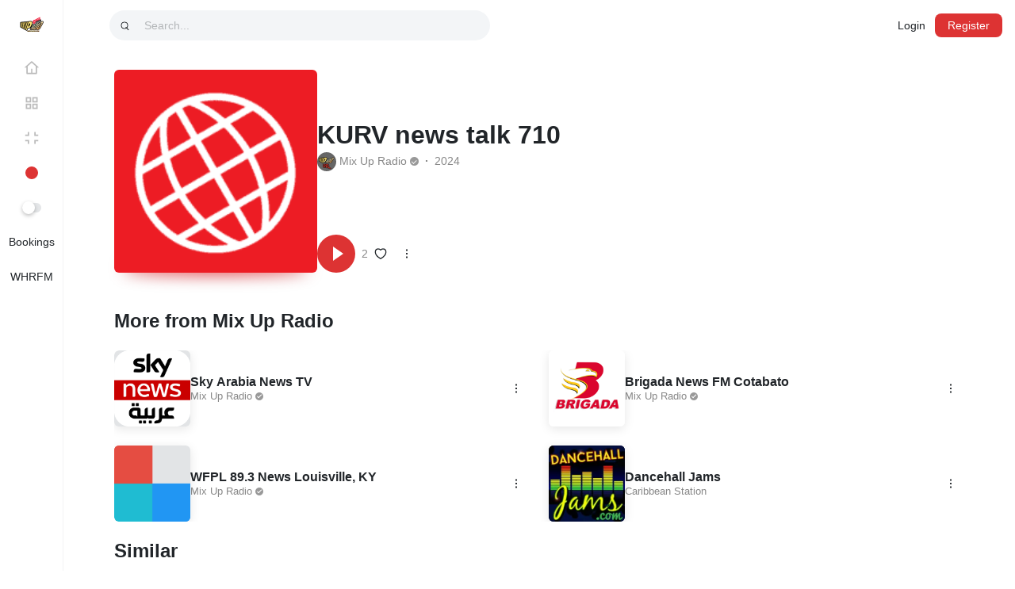

--- FILE ---
content_type: text/html; charset=UTF-8
request_url: https://www.mixupradio.com/station/kurv-news-talk-710/
body_size: 18190
content:
<!doctype html>
<html lang="en" class="light page-animate">
<head>
	<meta charset="UTF-8" />
	<meta name="viewport" content="width=device-width, initial-scale=1, maximum-scale=1, shrink-to-fit=no" />
	<link rel="profile" href="https://gmpg.org/xfn/11" />
	<title>KURV news talk 710 &#8211; Mix Up Radio</title>
<meta name='robots' content='max-image-preview:large' />
<link rel="alternate" type="application/rss+xml" title="Mix Up Radio &raquo; Feed" href="https://www.mixupradio.com/feed/" />
<link rel="alternate" type="application/rss+xml" title="Mix Up Radio &raquo; Comments Feed" href="https://www.mixupradio.com/comments/feed/" />
<link rel="alternate" title="oEmbed (JSON)" type="application/json+oembed" href="https://www.mixupradio.com/wp-json/oembed/1.0/embed?url=https%3A%2F%2Fwww.mixupradio.com%2Fstation%2Fkurv-news-talk-710%2F" />
<link rel="alternate" title="oEmbed (XML)" type="text/xml+oembed" href="https://www.mixupradio.com/wp-json/oembed/1.0/embed?url=https%3A%2F%2Fwww.mixupradio.com%2Fstation%2Fkurv-news-talk-710%2F&#038;format=xml" />
<style id='wp-img-auto-sizes-contain-inline-css'>
img:is([sizes=auto i],[sizes^="auto," i]){contain-intrinsic-size:3000px 1500px}
/*# sourceURL=wp-img-auto-sizes-contain-inline-css */
</style>
<style id='wp-emoji-styles-inline-css'>

	img.wp-smiley, img.emoji {
		display: inline !important;
		border: none !important;
		box-shadow: none !important;
		height: 1em !important;
		width: 1em !important;
		margin: 0 0.07em !important;
		vertical-align: -0.1em !important;
		background: none !important;
		padding: 0 !important;
	}
/*# sourceURL=wp-emoji-styles-inline-css */
</style>
<style id='wp-block-library-inline-css'>
:root{--wp-block-synced-color:#7a00df;--wp-block-synced-color--rgb:122,0,223;--wp-bound-block-color:var(--wp-block-synced-color);--wp-editor-canvas-background:#ddd;--wp-admin-theme-color:#007cba;--wp-admin-theme-color--rgb:0,124,186;--wp-admin-theme-color-darker-10:#006ba1;--wp-admin-theme-color-darker-10--rgb:0,107,160.5;--wp-admin-theme-color-darker-20:#005a87;--wp-admin-theme-color-darker-20--rgb:0,90,135;--wp-admin-border-width-focus:2px}@media (min-resolution:192dpi){:root{--wp-admin-border-width-focus:1.5px}}.wp-element-button{cursor:pointer}:root .has-very-light-gray-background-color{background-color:#eee}:root .has-very-dark-gray-background-color{background-color:#313131}:root .has-very-light-gray-color{color:#eee}:root .has-very-dark-gray-color{color:#313131}:root .has-vivid-green-cyan-to-vivid-cyan-blue-gradient-background{background:linear-gradient(135deg,#00d084,#0693e3)}:root .has-purple-crush-gradient-background{background:linear-gradient(135deg,#34e2e4,#4721fb 50%,#ab1dfe)}:root .has-hazy-dawn-gradient-background{background:linear-gradient(135deg,#faaca8,#dad0ec)}:root .has-subdued-olive-gradient-background{background:linear-gradient(135deg,#fafae1,#67a671)}:root .has-atomic-cream-gradient-background{background:linear-gradient(135deg,#fdd79a,#004a59)}:root .has-nightshade-gradient-background{background:linear-gradient(135deg,#330968,#31cdcf)}:root .has-midnight-gradient-background{background:linear-gradient(135deg,#020381,#2874fc)}:root{--wp--preset--font-size--normal:16px;--wp--preset--font-size--huge:42px}.has-regular-font-size{font-size:1em}.has-larger-font-size{font-size:2.625em}.has-normal-font-size{font-size:var(--wp--preset--font-size--normal)}.has-huge-font-size{font-size:var(--wp--preset--font-size--huge)}.has-text-align-center{text-align:center}.has-text-align-left{text-align:left}.has-text-align-right{text-align:right}.has-fit-text{white-space:nowrap!important}#end-resizable-editor-section{display:none}.aligncenter{clear:both}.items-justified-left{justify-content:flex-start}.items-justified-center{justify-content:center}.items-justified-right{justify-content:flex-end}.items-justified-space-between{justify-content:space-between}.screen-reader-text{border:0;clip-path:inset(50%);height:1px;margin:-1px;overflow:hidden;padding:0;position:absolute;width:1px;word-wrap:normal!important}.screen-reader-text:focus{background-color:#ddd;clip-path:none;color:#444;display:block;font-size:1em;height:auto;left:5px;line-height:normal;padding:15px 23px 14px;text-decoration:none;top:5px;width:auto;z-index:100000}html :where(.has-border-color){border-style:solid}html :where([style*=border-top-color]){border-top-style:solid}html :where([style*=border-right-color]){border-right-style:solid}html :where([style*=border-bottom-color]){border-bottom-style:solid}html :where([style*=border-left-color]){border-left-style:solid}html :where([style*=border-width]){border-style:solid}html :where([style*=border-top-width]){border-top-style:solid}html :where([style*=border-right-width]){border-right-style:solid}html :where([style*=border-bottom-width]){border-bottom-style:solid}html :where([style*=border-left-width]){border-left-style:solid}html :where(img[class*=wp-image-]){height:auto;max-width:100%}:where(figure){margin:0 0 1em}html :where(.is-position-sticky){--wp-admin--admin-bar--position-offset:var(--wp-admin--admin-bar--height,0px)}@media screen and (max-width:600px){html :where(.is-position-sticky){--wp-admin--admin-bar--position-offset:0px}}

/*# sourceURL=wp-block-library-inline-css */
</style><style id='wp-block-image-inline-css'>
.wp-block-image>a,.wp-block-image>figure>a{display:inline-block}.wp-block-image img{box-sizing:border-box;height:auto;max-width:100%;vertical-align:bottom}@media not (prefers-reduced-motion){.wp-block-image img.hide{visibility:hidden}.wp-block-image img.show{animation:show-content-image .4s}}.wp-block-image[style*=border-radius] img,.wp-block-image[style*=border-radius]>a{border-radius:inherit}.wp-block-image.has-custom-border img{box-sizing:border-box}.wp-block-image.aligncenter{text-align:center}.wp-block-image.alignfull>a,.wp-block-image.alignwide>a{width:100%}.wp-block-image.alignfull img,.wp-block-image.alignwide img{height:auto;width:100%}.wp-block-image .aligncenter,.wp-block-image .alignleft,.wp-block-image .alignright,.wp-block-image.aligncenter,.wp-block-image.alignleft,.wp-block-image.alignright{display:table}.wp-block-image .aligncenter>figcaption,.wp-block-image .alignleft>figcaption,.wp-block-image .alignright>figcaption,.wp-block-image.aligncenter>figcaption,.wp-block-image.alignleft>figcaption,.wp-block-image.alignright>figcaption{caption-side:bottom;display:table-caption}.wp-block-image .alignleft{float:left;margin:.5em 1em .5em 0}.wp-block-image .alignright{float:right;margin:.5em 0 .5em 1em}.wp-block-image .aligncenter{margin-left:auto;margin-right:auto}.wp-block-image :where(figcaption){margin-bottom:1em;margin-top:.5em}.wp-block-image.is-style-circle-mask img{border-radius:9999px}@supports ((-webkit-mask-image:none) or (mask-image:none)) or (-webkit-mask-image:none){.wp-block-image.is-style-circle-mask img{border-radius:0;-webkit-mask-image:url('data:image/svg+xml;utf8,<svg viewBox="0 0 100 100" xmlns="http://www.w3.org/2000/svg"><circle cx="50" cy="50" r="50"/></svg>');mask-image:url('data:image/svg+xml;utf8,<svg viewBox="0 0 100 100" xmlns="http://www.w3.org/2000/svg"><circle cx="50" cy="50" r="50"/></svg>');mask-mode:alpha;-webkit-mask-position:center;mask-position:center;-webkit-mask-repeat:no-repeat;mask-repeat:no-repeat;-webkit-mask-size:contain;mask-size:contain}}:root :where(.wp-block-image.is-style-rounded img,.wp-block-image .is-style-rounded img){border-radius:9999px}.wp-block-image figure{margin:0}.wp-lightbox-container{display:flex;flex-direction:column;position:relative}.wp-lightbox-container img{cursor:zoom-in}.wp-lightbox-container img:hover+button{opacity:1}.wp-lightbox-container button{align-items:center;backdrop-filter:blur(16px) saturate(180%);background-color:#5a5a5a40;border:none;border-radius:4px;cursor:zoom-in;display:flex;height:20px;justify-content:center;opacity:0;padding:0;position:absolute;right:16px;text-align:center;top:16px;width:20px;z-index:100}@media not (prefers-reduced-motion){.wp-lightbox-container button{transition:opacity .2s ease}}.wp-lightbox-container button:focus-visible{outline:3px auto #5a5a5a40;outline:3px auto -webkit-focus-ring-color;outline-offset:3px}.wp-lightbox-container button:hover{cursor:pointer;opacity:1}.wp-lightbox-container button:focus{opacity:1}.wp-lightbox-container button:focus,.wp-lightbox-container button:hover,.wp-lightbox-container button:not(:hover):not(:active):not(.has-background){background-color:#5a5a5a40;border:none}.wp-lightbox-overlay{box-sizing:border-box;cursor:zoom-out;height:100vh;left:0;overflow:hidden;position:fixed;top:0;visibility:hidden;width:100%;z-index:100000}.wp-lightbox-overlay .close-button{align-items:center;cursor:pointer;display:flex;justify-content:center;min-height:40px;min-width:40px;padding:0;position:absolute;right:calc(env(safe-area-inset-right) + 16px);top:calc(env(safe-area-inset-top) + 16px);z-index:5000000}.wp-lightbox-overlay .close-button:focus,.wp-lightbox-overlay .close-button:hover,.wp-lightbox-overlay .close-button:not(:hover):not(:active):not(.has-background){background:none;border:none}.wp-lightbox-overlay .lightbox-image-container{height:var(--wp--lightbox-container-height);left:50%;overflow:hidden;position:absolute;top:50%;transform:translate(-50%,-50%);transform-origin:top left;width:var(--wp--lightbox-container-width);z-index:9999999999}.wp-lightbox-overlay .wp-block-image{align-items:center;box-sizing:border-box;display:flex;height:100%;justify-content:center;margin:0;position:relative;transform-origin:0 0;width:100%;z-index:3000000}.wp-lightbox-overlay .wp-block-image img{height:var(--wp--lightbox-image-height);min-height:var(--wp--lightbox-image-height);min-width:var(--wp--lightbox-image-width);width:var(--wp--lightbox-image-width)}.wp-lightbox-overlay .wp-block-image figcaption{display:none}.wp-lightbox-overlay button{background:none;border:none}.wp-lightbox-overlay .scrim{background-color:#fff;height:100%;opacity:.9;position:absolute;width:100%;z-index:2000000}.wp-lightbox-overlay.active{visibility:visible}@media not (prefers-reduced-motion){.wp-lightbox-overlay.active{animation:turn-on-visibility .25s both}.wp-lightbox-overlay.active img{animation:turn-on-visibility .35s both}.wp-lightbox-overlay.show-closing-animation:not(.active){animation:turn-off-visibility .35s both}.wp-lightbox-overlay.show-closing-animation:not(.active) img{animation:turn-off-visibility .25s both}.wp-lightbox-overlay.zoom.active{animation:none;opacity:1;visibility:visible}.wp-lightbox-overlay.zoom.active .lightbox-image-container{animation:lightbox-zoom-in .4s}.wp-lightbox-overlay.zoom.active .lightbox-image-container img{animation:none}.wp-lightbox-overlay.zoom.active .scrim{animation:turn-on-visibility .4s forwards}.wp-lightbox-overlay.zoom.show-closing-animation:not(.active){animation:none}.wp-lightbox-overlay.zoom.show-closing-animation:not(.active) .lightbox-image-container{animation:lightbox-zoom-out .4s}.wp-lightbox-overlay.zoom.show-closing-animation:not(.active) .lightbox-image-container img{animation:none}.wp-lightbox-overlay.zoom.show-closing-animation:not(.active) .scrim{animation:turn-off-visibility .4s forwards}}@keyframes show-content-image{0%{visibility:hidden}99%{visibility:hidden}to{visibility:visible}}@keyframes turn-on-visibility{0%{opacity:0}to{opacity:1}}@keyframes turn-off-visibility{0%{opacity:1;visibility:visible}99%{opacity:0;visibility:visible}to{opacity:0;visibility:hidden}}@keyframes lightbox-zoom-in{0%{transform:translate(calc((-100vw + var(--wp--lightbox-scrollbar-width))/2 + var(--wp--lightbox-initial-left-position)),calc(-50vh + var(--wp--lightbox-initial-top-position))) scale(var(--wp--lightbox-scale))}to{transform:translate(-50%,-50%) scale(1)}}@keyframes lightbox-zoom-out{0%{transform:translate(-50%,-50%) scale(1);visibility:visible}99%{visibility:visible}to{transform:translate(calc((-100vw + var(--wp--lightbox-scrollbar-width))/2 + var(--wp--lightbox-initial-left-position)),calc(-50vh + var(--wp--lightbox-initial-top-position))) scale(var(--wp--lightbox-scale));visibility:hidden}}
/*# sourceURL=https://www.mixupradio.com/wp-includes/blocks/image/style.min.css */
</style>
<style id='wp-block-image-theme-inline-css'>
:root :where(.wp-block-image figcaption){color:#555;font-size:13px;text-align:center}.is-dark-theme :root :where(.wp-block-image figcaption){color:#ffffffa6}.wp-block-image{margin:0 0 1em}
/*# sourceURL=https://www.mixupradio.com/wp-includes/blocks/image/theme.min.css */
</style>
<style id='global-styles-inline-css'>
:root{--wp--preset--aspect-ratio--square: 1;--wp--preset--aspect-ratio--4-3: 4/3;--wp--preset--aspect-ratio--3-4: 3/4;--wp--preset--aspect-ratio--3-2: 3/2;--wp--preset--aspect-ratio--2-3: 2/3;--wp--preset--aspect-ratio--16-9: 16/9;--wp--preset--aspect-ratio--9-16: 9/16;--wp--preset--color--black: #000000;--wp--preset--color--cyan-bluish-gray: #abb8c3;--wp--preset--color--white: #ffffff;--wp--preset--color--pale-pink: #f78da7;--wp--preset--color--vivid-red: #cf2e2e;--wp--preset--color--luminous-vivid-orange: #ff6900;--wp--preset--color--luminous-vivid-amber: #fcb900;--wp--preset--color--light-green-cyan: #7bdcb5;--wp--preset--color--vivid-green-cyan: #00d084;--wp--preset--color--pale-cyan-blue: #8ed1fc;--wp--preset--color--vivid-cyan-blue: #0693e3;--wp--preset--color--vivid-purple: #9b51e0;--wp--preset--gradient--vivid-cyan-blue-to-vivid-purple: linear-gradient(135deg,rgb(6,147,227) 0%,rgb(155,81,224) 100%);--wp--preset--gradient--light-green-cyan-to-vivid-green-cyan: linear-gradient(135deg,rgb(122,220,180) 0%,rgb(0,208,130) 100%);--wp--preset--gradient--luminous-vivid-amber-to-luminous-vivid-orange: linear-gradient(135deg,rgb(252,185,0) 0%,rgb(255,105,0) 100%);--wp--preset--gradient--luminous-vivid-orange-to-vivid-red: linear-gradient(135deg,rgb(255,105,0) 0%,rgb(207,46,46) 100%);--wp--preset--gradient--very-light-gray-to-cyan-bluish-gray: linear-gradient(135deg,rgb(238,238,238) 0%,rgb(169,184,195) 100%);--wp--preset--gradient--cool-to-warm-spectrum: linear-gradient(135deg,rgb(74,234,220) 0%,rgb(151,120,209) 20%,rgb(207,42,186) 40%,rgb(238,44,130) 60%,rgb(251,105,98) 80%,rgb(254,248,76) 100%);--wp--preset--gradient--blush-light-purple: linear-gradient(135deg,rgb(255,206,236) 0%,rgb(152,150,240) 100%);--wp--preset--gradient--blush-bordeaux: linear-gradient(135deg,rgb(254,205,165) 0%,rgb(254,45,45) 50%,rgb(107,0,62) 100%);--wp--preset--gradient--luminous-dusk: linear-gradient(135deg,rgb(255,203,112) 0%,rgb(199,81,192) 50%,rgb(65,88,208) 100%);--wp--preset--gradient--pale-ocean: linear-gradient(135deg,rgb(255,245,203) 0%,rgb(182,227,212) 50%,rgb(51,167,181) 100%);--wp--preset--gradient--electric-grass: linear-gradient(135deg,rgb(202,248,128) 0%,rgb(113,206,126) 100%);--wp--preset--gradient--midnight: linear-gradient(135deg,rgb(2,3,129) 0%,rgb(40,116,252) 100%);--wp--preset--font-size--small: 13px;--wp--preset--font-size--medium: 20px;--wp--preset--font-size--large: 36px;--wp--preset--font-size--x-large: 42px;--wp--preset--spacing--20: 0.44rem;--wp--preset--spacing--30: 0.67rem;--wp--preset--spacing--40: 1rem;--wp--preset--spacing--50: 1.5rem;--wp--preset--spacing--60: 2.25rem;--wp--preset--spacing--70: 3.38rem;--wp--preset--spacing--80: 5.06rem;--wp--preset--shadow--natural: 6px 6px 9px rgba(0, 0, 0, 0.2);--wp--preset--shadow--deep: 12px 12px 50px rgba(0, 0, 0, 0.4);--wp--preset--shadow--sharp: 6px 6px 0px rgba(0, 0, 0, 0.2);--wp--preset--shadow--outlined: 6px 6px 0px -3px rgb(255, 255, 255), 6px 6px rgb(0, 0, 0);--wp--preset--shadow--crisp: 6px 6px 0px rgb(0, 0, 0);}:where(.is-layout-flex){gap: 0.5em;}:where(.is-layout-grid){gap: 0.5em;}body .is-layout-flex{display: flex;}.is-layout-flex{flex-wrap: wrap;align-items: center;}.is-layout-flex > :is(*, div){margin: 0;}body .is-layout-grid{display: grid;}.is-layout-grid > :is(*, div){margin: 0;}:where(.wp-block-columns.is-layout-flex){gap: 2em;}:where(.wp-block-columns.is-layout-grid){gap: 2em;}:where(.wp-block-post-template.is-layout-flex){gap: 1.25em;}:where(.wp-block-post-template.is-layout-grid){gap: 1.25em;}.has-black-color{color: var(--wp--preset--color--black) !important;}.has-cyan-bluish-gray-color{color: var(--wp--preset--color--cyan-bluish-gray) !important;}.has-white-color{color: var(--wp--preset--color--white) !important;}.has-pale-pink-color{color: var(--wp--preset--color--pale-pink) !important;}.has-vivid-red-color{color: var(--wp--preset--color--vivid-red) !important;}.has-luminous-vivid-orange-color{color: var(--wp--preset--color--luminous-vivid-orange) !important;}.has-luminous-vivid-amber-color{color: var(--wp--preset--color--luminous-vivid-amber) !important;}.has-light-green-cyan-color{color: var(--wp--preset--color--light-green-cyan) !important;}.has-vivid-green-cyan-color{color: var(--wp--preset--color--vivid-green-cyan) !important;}.has-pale-cyan-blue-color{color: var(--wp--preset--color--pale-cyan-blue) !important;}.has-vivid-cyan-blue-color{color: var(--wp--preset--color--vivid-cyan-blue) !important;}.has-vivid-purple-color{color: var(--wp--preset--color--vivid-purple) !important;}.has-black-background-color{background-color: var(--wp--preset--color--black) !important;}.has-cyan-bluish-gray-background-color{background-color: var(--wp--preset--color--cyan-bluish-gray) !important;}.has-white-background-color{background-color: var(--wp--preset--color--white) !important;}.has-pale-pink-background-color{background-color: var(--wp--preset--color--pale-pink) !important;}.has-vivid-red-background-color{background-color: var(--wp--preset--color--vivid-red) !important;}.has-luminous-vivid-orange-background-color{background-color: var(--wp--preset--color--luminous-vivid-orange) !important;}.has-luminous-vivid-amber-background-color{background-color: var(--wp--preset--color--luminous-vivid-amber) !important;}.has-light-green-cyan-background-color{background-color: var(--wp--preset--color--light-green-cyan) !important;}.has-vivid-green-cyan-background-color{background-color: var(--wp--preset--color--vivid-green-cyan) !important;}.has-pale-cyan-blue-background-color{background-color: var(--wp--preset--color--pale-cyan-blue) !important;}.has-vivid-cyan-blue-background-color{background-color: var(--wp--preset--color--vivid-cyan-blue) !important;}.has-vivid-purple-background-color{background-color: var(--wp--preset--color--vivid-purple) !important;}.has-black-border-color{border-color: var(--wp--preset--color--black) !important;}.has-cyan-bluish-gray-border-color{border-color: var(--wp--preset--color--cyan-bluish-gray) !important;}.has-white-border-color{border-color: var(--wp--preset--color--white) !important;}.has-pale-pink-border-color{border-color: var(--wp--preset--color--pale-pink) !important;}.has-vivid-red-border-color{border-color: var(--wp--preset--color--vivid-red) !important;}.has-luminous-vivid-orange-border-color{border-color: var(--wp--preset--color--luminous-vivid-orange) !important;}.has-luminous-vivid-amber-border-color{border-color: var(--wp--preset--color--luminous-vivid-amber) !important;}.has-light-green-cyan-border-color{border-color: var(--wp--preset--color--light-green-cyan) !important;}.has-vivid-green-cyan-border-color{border-color: var(--wp--preset--color--vivid-green-cyan) !important;}.has-pale-cyan-blue-border-color{border-color: var(--wp--preset--color--pale-cyan-blue) !important;}.has-vivid-cyan-blue-border-color{border-color: var(--wp--preset--color--vivid-cyan-blue) !important;}.has-vivid-purple-border-color{border-color: var(--wp--preset--color--vivid-purple) !important;}.has-vivid-cyan-blue-to-vivid-purple-gradient-background{background: var(--wp--preset--gradient--vivid-cyan-blue-to-vivid-purple) !important;}.has-light-green-cyan-to-vivid-green-cyan-gradient-background{background: var(--wp--preset--gradient--light-green-cyan-to-vivid-green-cyan) !important;}.has-luminous-vivid-amber-to-luminous-vivid-orange-gradient-background{background: var(--wp--preset--gradient--luminous-vivid-amber-to-luminous-vivid-orange) !important;}.has-luminous-vivid-orange-to-vivid-red-gradient-background{background: var(--wp--preset--gradient--luminous-vivid-orange-to-vivid-red) !important;}.has-very-light-gray-to-cyan-bluish-gray-gradient-background{background: var(--wp--preset--gradient--very-light-gray-to-cyan-bluish-gray) !important;}.has-cool-to-warm-spectrum-gradient-background{background: var(--wp--preset--gradient--cool-to-warm-spectrum) !important;}.has-blush-light-purple-gradient-background{background: var(--wp--preset--gradient--blush-light-purple) !important;}.has-blush-bordeaux-gradient-background{background: var(--wp--preset--gradient--blush-bordeaux) !important;}.has-luminous-dusk-gradient-background{background: var(--wp--preset--gradient--luminous-dusk) !important;}.has-pale-ocean-gradient-background{background: var(--wp--preset--gradient--pale-ocean) !important;}.has-electric-grass-gradient-background{background: var(--wp--preset--gradient--electric-grass) !important;}.has-midnight-gradient-background{background: var(--wp--preset--gradient--midnight) !important;}.has-small-font-size{font-size: var(--wp--preset--font-size--small) !important;}.has-medium-font-size{font-size: var(--wp--preset--font-size--medium) !important;}.has-large-font-size{font-size: var(--wp--preset--font-size--large) !important;}.has-x-large-font-size{font-size: var(--wp--preset--font-size--x-large) !important;}
/*# sourceURL=global-styles-inline-css */
</style>

<style id='classic-theme-styles-inline-css'>
/*! This file is auto-generated */
.wp-block-button__link{color:#fff;background-color:#32373c;border-radius:9999px;box-shadow:none;text-decoration:none;padding:calc(.667em + 2px) calc(1.333em + 2px);font-size:1.125em}.wp-block-file__button{background:#32373c;color:#fff;text-decoration:none}
/*# sourceURL=/wp-includes/css/classic-themes.min.css */
</style>
<link rel='stylesheet' id='loop-block-style-css' href='https://www.mixupradio.com/wp-content/plugins/loop-block/build/style.min.css?ver=14.1' media='all' />
<link rel='stylesheet' id='play-block-style-css' href='https://www.mixupradio.com/wp-content/plugins/play-block/build/style.min.css?ver=14.1' media='all' />
<link rel='stylesheet' id='ffl-style-css' href='https://www.mixupradio.com/wp-content/themes/radion/style.css?ver=1.1' media='all' />
<style id='ffl-style-inline-css'>
:root{ --color-primary: #dd3333; }
/*# sourceURL=ffl-style-inline-css */
</style>
<link rel='stylesheet' id='ffl-custom-style-css' href='https://www.mixupradio.com/wp-content/themes/radion/theme/theme.css?ver=1.1' media='all' />
<link rel='stylesheet' id='heateor_sss_frontend_css-css' href='https://www.mixupradio.com/wp-content/plugins/sassy-social-share/public/css/sassy-social-share-public.css?ver=3.3.79' media='all' />
<style id='heateor_sss_frontend_css-inline-css'>
.heateor_sss_button_instagram span.heateor_sss_svg,a.heateor_sss_instagram span.heateor_sss_svg{background:radial-gradient(circle at 30% 107%,#fdf497 0,#fdf497 5%,#fd5949 45%,#d6249f 60%,#285aeb 90%)}.heateor_sss_horizontal_sharing .heateor_sss_svg,.heateor_sss_standard_follow_icons_container .heateor_sss_svg{color:#fff;border-width:0px;border-style:solid;border-color:transparent}.heateor_sss_horizontal_sharing .heateorSssTCBackground{color:#666}.heateor_sss_horizontal_sharing span.heateor_sss_svg:hover,.heateor_sss_standard_follow_icons_container span.heateor_sss_svg:hover{border-color:transparent;}.heateor_sss_vertical_sharing span.heateor_sss_svg,.heateor_sss_floating_follow_icons_container span.heateor_sss_svg{color:#fff;border-width:0px;border-style:solid;border-color:transparent;}.heateor_sss_vertical_sharing .heateorSssTCBackground{color:#666;}.heateor_sss_vertical_sharing span.heateor_sss_svg:hover,.heateor_sss_floating_follow_icons_container span.heateor_sss_svg:hover{border-color:transparent;}@media screen and (max-width:783px) {.heateor_sss_vertical_sharing{display:none!important}}div.heateor_sss_mobile_footer{display:none;}@media screen and (max-width:783px){div.heateor_sss_bottom_sharing .heateorSssTCBackground{background-color:white}div.heateor_sss_bottom_sharing{width:100%!important;left:0!important;}div.heateor_sss_bottom_sharing a{width:20% !important;}div.heateor_sss_bottom_sharing .heateor_sss_svg{width: 100% !important;}div.heateor_sss_bottom_sharing div.heateorSssTotalShareCount{font-size:1em!important;line-height:28px!important}div.heateor_sss_bottom_sharing div.heateorSssTotalShareText{font-size:.7em!important;line-height:0px!important}div.heateor_sss_mobile_footer{display:block;height:40px;}.heateor_sss_bottom_sharing{padding:0!important;display:block!important;width:auto!important;bottom:-2px!important;top: auto!important;}.heateor_sss_bottom_sharing .heateor_sss_square_count{line-height:inherit;}.heateor_sss_bottom_sharing .heateorSssSharingArrow{display:none;}.heateor_sss_bottom_sharing .heateorSssTCBackground{margin-right:1.1em!important}}
/*# sourceURL=heateor_sss_frontend_css-inline-css */
</style>
<link rel='stylesheet' id='__EPYT__style-css' href='https://www.mixupradio.com/wp-content/plugins/youtube-embed-plus-pro/styles/ytprefs.min.css?ver=14.2.4' media='all' />
<style id='__EPYT__style-inline-css'>

                .epyt-gallery-thumb {
                        width: 33.333%;
                }
                
/*# sourceURL=__EPYT__style-inline-css */
</style>
<link rel='stylesheet' id='__disptype__-css' href='https://www.mixupradio.com/wp-content/plugins/youtube-embed-plus-pro/scripts/lity.min.css?ver=14.2.4' media='all' />
<link rel='stylesheet' id='__dyntype__-css' href='https://www.mixupradio.com/wp-content/plugins/youtube-embed-plus-pro/scripts/embdyn.min.css?ver=14.2.4' media='all' />
<script src="https://www.mixupradio.com/wp-includes/js/jquery/jquery.min.js?ver=3.7.1" id="jquery-core-js"></script>
<script src="https://www.mixupradio.com/wp-includes/js/jquery/jquery-migrate.min.js?ver=3.4.1" id="jquery-migrate-js"></script>
<script id="zxcvbn-async-js-extra">
var _zxcvbnSettings = {"src":"https://www.mixupradio.com/wp-includes/js/zxcvbn.min.js"};
//# sourceURL=zxcvbn-async-js-extra
</script>
<script src="https://www.mixupradio.com/wp-includes/js/zxcvbn-async.min.js?ver=1.0" id="zxcvbn-async-js"></script>
<script src="https://www.mixupradio.com/wp-content/plugins/youtube-embed-plus-pro/scripts/lity.min.js?ver=14.2.4" id="__dispload__-js"></script>
<script id="__ytprefs__-js-extra">
var _EPYT_ = {"ajaxurl":"https://www.mixupradio.com/wp-admin/admin-ajax.php","security":"0447be3d11","gallery_scrolloffset":"20","eppathtoscripts":"https://www.mixupradio.com/wp-content/plugins/youtube-embed-plus-pro/scripts/","eppath":"https://www.mixupradio.com/wp-content/plugins/youtube-embed-plus-pro/","epresponsiveselector":"[\"iframe.__youtube_prefs__\",\"iframe[src*='youtube.com']\",\"iframe[src*='youtube-nocookie.com']\",\"iframe[data-ep-src*='youtube.com']\",\"iframe[data-ep-src*='youtube-nocookie.com']\",\"iframe[data-ep-gallerysrc*='youtube.com']\"]","epdovol":"1","version":"14.2.4","evselector":"iframe.__youtube_prefs__[src], iframe[src*=\"youtube.com/embed/\"], iframe[src*=\"youtube-nocookie.com/embed/\"]","ajax_compat":"","maxres_facade":"eager","ytapi_load":"light","pause_others":"","stopMobileBuffer":"1","facade_mode":"","not_live_on_channel":"1","not_live_showtime":"180"};
//# sourceURL=__ytprefs__-js-extra
</script>
<script src="https://www.mixupradio.com/wp-content/plugins/youtube-embed-plus-pro/scripts/ytprefs.min.js?ver=14.2.4" id="__ytprefs__-js"></script>
<script src="https://www.mixupradio.com/wp-content/plugins/youtube-embed-plus-pro/scripts/embdyn.min.js?ver=14.2.4" id="__dynload__-js"></script>
<link rel="https://api.w.org/" href="https://www.mixupradio.com/wp-json/" /><link rel="alternate" title="JSON" type="application/json" href="https://www.mixupradio.com/wp-json/wp/v2/station/4536" /><link rel="EditURI" type="application/rsd+xml" title="RSD" href="https://www.mixupradio.com/xmlrpc.php?rsd" />
<meta name="generator" content="WordPress 6.9" />
<link rel="canonical" href="https://www.mixupradio.com/station/kurv-news-talk-710/" />
<link rel='shortlink' href='https://www.mixupradio.com/?p=4536' />
<link rel="icon" href="https://www.mixupradio.com/wp-content/uploads/2024/09/admin_avatar-150x150.png" sizes="32x32" />
<link rel="icon" href="https://www.mixupradio.com/wp-content/uploads/2024/09/admin_avatar.png" sizes="192x192" />
<link rel="apple-touch-icon" href="https://www.mixupradio.com/wp-content/uploads/2024/09/admin_avatar.png" />
<meta name="msapplication-TileImage" content="https://www.mixupradio.com/wp-content/uploads/2024/09/admin_avatar.png" />
</head>

<body class="wp-singular station-template-default single single-station postid-4536 wp-custom-logo wp-embed-responsive wp-theme-radion is-folded-menu featured-image  primary-menu-has-icon with-mobile-menu">
		<input type="checkbox" id="menu-state" >
	<input type="checkbox" id="search-state">
	<header id="header" class="site-header">
		<!-- <div class="site-headbar">
	<p>Mock header, user can add custom html here</p>
</div> -->
<div class="header-container">
	<div class="site-navbar">
			<label for="menu-state" class="menu-toggle"><i class="icon-nav"></i></label>
<div class="site-brand">
				<div class="site-logo"><a href="https://www.mixupradio.com/" class="custom-logo-link" rel="home"><img width="512" height="512" src="https://www.mixupradio.com/wp-content/uploads/2024/08/cropped-cropped-2B89E0D4-EEA9-466E-9360-3317F6D7A3B7.png" class="custom-logo" alt="Mix Up Radio" decoding="async" fetchpriority="high" srcset="https://www.mixupradio.com/wp-content/uploads/2024/08/cropped-cropped-2B89E0D4-EEA9-466E-9360-3317F6D7A3B7.png 512w, https://www.mixupradio.com/wp-content/uploads/2024/08/cropped-cropped-2B89E0D4-EEA9-466E-9360-3317F6D7A3B7-300x300.png 300w, https://www.mixupradio.com/wp-content/uploads/2024/08/cropped-cropped-2B89E0D4-EEA9-466E-9360-3317F6D7A3B7-150x150.png 150w" sizes="(max-width: 512px) 100vw, 512px" /></a></div>
								<p class="site-title"><a href="https://www.mixupradio.com/" rel="home">Mix Up Radio</a></p>
			</div>
		<div class="flex"></div>
		<form class="search-form" method="get" action="https://www.mixupradio.com">
	<input type="search" placeholder="Search..." value="" name="s" data-toggle="dropdown" autocomplete="off" autocorrect="off" autocapitalize="off" spellcheck="false">
	<label for="search-state" id="icon-search">
		<i class="icon-search"><i></i></i>
	</label>
	<div class="dropdown-menu"></div>
</form>
		<div class="flex"></div>

		
					<nav class="menu-before-login">
				<div class="menu-before-login-container"><ul id="menu-before-login" class="nav"><li id="menu-item-5075" class="menu-item menu-item-type-post_type menu-item-object-page menu-item-5075"><a href="https://www.mixupradio.com/login/">Login</a></li>
<li id="menu-item-5076" class="btn-link menu-item menu-item-type-post_type menu-item-object-page menu-item-5076"><a href="https://www.mixupradio.com/register/">Register</a></li>
</ul></div>			</nav>
				
			</div>
</div>
	</header>
	
	<aside id="aside" class="site-sidebar">
		<div class="site-brand">
		<label for="menu-state" class="menu-toggle"><i class="icon-nav"></i></label>
				<div class="site-logo"><a href="https://www.mixupradio.com/" class="custom-logo-link" rel="home"><img width="512" height="512" src="https://www.mixupradio.com/wp-content/uploads/2024/08/cropped-cropped-2B89E0D4-EEA9-466E-9360-3317F6D7A3B7.png" class="custom-logo" alt="Mix Up Radio" decoding="async" srcset="https://www.mixupradio.com/wp-content/uploads/2024/08/cropped-cropped-2B89E0D4-EEA9-466E-9360-3317F6D7A3B7.png 512w, https://www.mixupradio.com/wp-content/uploads/2024/08/cropped-cropped-2B89E0D4-EEA9-466E-9360-3317F6D7A3B7-300x300.png 300w, https://www.mixupradio.com/wp-content/uploads/2024/08/cropped-cropped-2B89E0D4-EEA9-466E-9360-3317F6D7A3B7-150x150.png 150w" sizes="(max-width: 512px) 100vw, 512px" /></a></div>
								<p class="site-title"><a href="https://www.mixupradio.com/" rel="home">Mix Up Radio</a></p>
			</div>
				<nav id="primary-menu" class="primary-menu">
			<div class="menu-sidebar-container"><ul id="menu-sidebar" class="nav"><li id="menu-item-5057" class="icon-home menu-item menu-item-type-custom menu-item-object-custom menu-item-home menu-has-icon menu-item-5057"><a href="https://www.mixupradio.com/"><svg xmlns="http://www.w3.org/2000/svg" width="16" height="16" stroke-width="2" stroke-linecap="round" stroke-linejoin="round" class="svg-icon" viewBox="0 0 24 24" fill="currentColor" ><path d="M19 21.0001H5C4.44772 21.0001 4 20.5524 4 20.0001V11.0001L1 11.0001L11.3273 1.61162C11.7087 1.26488 12.2913 1.26488 12.6727 1.61162L23 11.0001L20 11.0001V20.0001C20 20.5524 19.5523 21.0001 19 21.0001ZM13 19.0001H18V9.15757L12 3.70302L6 9.15757V19.0001H11V13.0001H13V19.0001Z"/></svg><span>Home</span></a></li>
<li id="menu-item-5080" class="icon-grid menu-item menu-item-type-post_type menu-item-object-page menu-has-icon menu-item-5080"><a href="https://www.mixupradio.com/live-now/"><svg xmlns="http://www.w3.org/2000/svg" width="16" height="16" stroke-width="2" stroke-linecap="round" stroke-linejoin="round" class="svg-icon" viewBox="0 0 24 24" fill="currentColor" ><path d="M3 3H11V11H3V3ZM3 13H11V21H3V13ZM13 3H21V11H13V3ZM13 13H21V21H13V13ZM15 5V9H19V5H15ZM15 15V19H19V15H15ZM5 5V9H9V5H5ZM5 15V19H9V15H5Z"/></svg><span>Stations</span></a></li>
<li id="menu-item-5062" class="fullscreen icon-minimize menu-item menu-item-type-custom menu-item-object-custom menu-has-icon menu-item-5062"><a href="#"><svg xmlns="http://www.w3.org/2000/svg" width="16" height="16" stroke-width="2" stroke-linecap="round" stroke-linejoin="round" class="svg-icon" viewBox="0 0 24 24" fill="currentColor" ><path d="M18 7H22V9H16V3H18V7ZM8 9H2V7H6V3H8V9ZM18 17V21H16V15H22V17H18ZM8 15V21H6V17H2V15H8Z"/></svg><span>Fullscreen</span></a></li>
<li id="menu-item-5063" class="menu-item menu-item-type-custom menu-item-object-custom menu-has-icon menu-item-5063"><a href="#color"><div class="theme-color"><i></i><span>Color</span></div></a></li>
<li id="menu-item-5073" class="menu-item menu-item-type-custom menu-item-object-custom menu-has-icon menu-item-5073"><a href="#theme"><div class="theme-switch"><i></i><span>Theme</span></div></a></li>
<li id="menu-item-5636" class="menu-item menu-item-type-custom menu-item-object-custom menu-item-5636"><a href="https://djceo51.com/">Bookings</a></li>
<li id="menu-item-5637" class="menu-item menu-item-type-custom menu-item-object-custom menu-item-5637"><a href="https://worldhyperadio.com/">WHRFM</a></li>
</ul></div>		</nav>
		<span class="flex"></span>
		
<footer id="side-footer" class="site-sidebar-footer">
<figure class="wp-block-image size-full is-resized"><a href="https://www.paypal.com/donate/?hosted_button_id=G3MG4HDRDJZY6" target="_blank" rel="noreferrer noopener"><img decoding="async" width="800" height="600" src="https://www.mixupradio.com/wp-content/uploads/2024/09/donate800x600.png" alt="" class="wp-image-5191" style="width:480px;height:auto" srcset="https://www.mixupradio.com/wp-content/uploads/2024/09/donate800x600.png 800w, https://www.mixupradio.com/wp-content/uploads/2024/09/donate800x600-300x225.png 300w, https://www.mixupradio.com/wp-content/uploads/2024/09/donate800x600-768x576.png 768w" sizes="(max-width: 800px) 100vw, 800px" /></a></figure>



<figure class="wp-block-image size-full is-resized"><a href="https://mixuptv.com/"><img decoding="async" width="1000" height="191" src="https://www.mixupradio.com/wp-content/uploads/2024/10/watch-live-banner.png" alt="" class="wp-image-5547" style="width:268px;height:auto" srcset="https://www.mixupradio.com/wp-content/uploads/2024/10/watch-live-banner.png 1000w, https://www.mixupradio.com/wp-content/uploads/2024/10/watch-live-banner-300x57.png 300w, https://www.mixupradio.com/wp-content/uploads/2024/10/watch-live-banner-768x147.png 768w" sizes="(max-width: 1000px) 100vw, 1000px" /></a></figure>



<figure class="wp-block-image size-full is-resized"><a href="https://m.appbuild.io/z337b" target="_blank" rel="noreferrer noopener"><img decoding="async" width="406" height="288" src="https://www.mixupradio.com/wp-content/uploads/2024/11/223-2230224_app-store-google-play-png-download-now-on.png" alt="" class="wp-image-5551" style="width:276px;height:auto" srcset="https://www.mixupradio.com/wp-content/uploads/2024/11/223-2230224_app-store-google-play-png-download-now-on.png 406w, https://www.mixupradio.com/wp-content/uploads/2024/11/223-2230224_app-store-google-play-png-download-now-on-300x213.png 300w" sizes="(max-width: 406px) 100vw, 406px" /></a></figure>
</footer>
	</aside>
	<div class="backdrop"><i></i><i></i><i></i></div>
	<div id="content" class="site-content">

	<div id="primary" class="content-area">
		<main id="main" class="site-main">
			<article id="post-4536" data-play-id="4536" class="post-4536 station type-station status-publish has-post-thumbnail hentry entry is-single ">
			
<div class="entry-header-container header-station">

	        <figure class="post-thumbnail header-station-thumbnail" style="background-image: url(https://www.mixupradio.com/wp-content/uploads/2024/04/cropped-kurv-icon-180x180-1-150x150.png);">
            <img width="180" height="180" src="https://www.mixupradio.com/wp-content/uploads/2024/04/cropped-kurv-icon-180x180-1.png" class="attachment-post-thumbnail size-post-thumbnail wp-post-image" alt="" style="object-position: 50% 50%" data-pos-y="50" decoding="async" loading="lazy" srcset="https://www.mixupradio.com/wp-content/uploads/2024/04/cropped-kurv-icon-180x180-1.png 180w, https://www.mixupradio.com/wp-content/uploads/2024/04/cropped-kurv-icon-180x180-1-150x150.png 150w" sizes="auto, (max-width: 180px) 100vw, 180px" />        </figure>
        
	<header class="entry-header">
		
					<h1 class="entry-title">KURV news talk 710</h1>		<div class="entry-info"><span class="byline"><span class="svg-icon"><img alt='Mix Up Radio' src='https://www.mixupradio.com/wp-content/uploads/2024/08/admin_avatar-96x96.png' class='avatar avatar-48 photo' height='48' width='48'   /></span><span class="author vcard"><a class="url fn n" href="https://www.mixupradio.com/user/admin/">Mix Up Radio</a></span><span class="user-verified"><span class="verified" data-toggle="tooltip" title="Verified"></span></span>
</span><span class="entry-info-publish">2024</span></div><div class="entry-meta"><span class="btn-play-wrap"><button class="btn-play " data-play-id="4536"><span>Play</span></button><span class="play-count"><span class="count">2</span></span></span><button data-id="4536" data-action="like" data-type="post" class="btn-like "><span class="btn-svg-icon"><svg xmlns="http://www.w3.org/2000/svg" width="16" height="16" viewBox="0 0 24 24" fill="none" stroke="currentColor" stroke-width="2" stroke-linecap="round" stroke-linejoin="round" class="svg-icon"><path d="M16.5 3C19.5376 3 22 5.5 22 9C22 16 14.5 20 12 21.5C9.5 20 2 16 2 9C2 5.5 4.5 3 7.5 3C9.35997 3 11 4 12 5C13 4 14.64 3 16.5 3Z"></path></svg></span> <span class="count"></span></button><button class="btn-more" data-type="single"  data-id="4536" data-url="https://www.mixupradio.com/station/kurv-news-talk-710/" data-embed-url="https://www.mixupradio.com/embed/4536"><span class="btn-svg-icon"><svg xmlns="http://www.w3.org/2000/svg" width="18" height="18" viewBox="0 0 24 24" fill="currentColor" class="svg-icon"><path d="M12 16.5c.83 0 1.5.67 1.5 1.5s-.67 1.5-1.5 1.5-1.5-.67-1.5-1.5.67-1.5 1.5-1.5zM10.5 12c0 .83.67 1.5 1.5 1.5s1.5-.67 1.5-1.5-.67-1.5-1.5-1.5-1.5.67-1.5 1.5zm0-6c0 .83.67 1.5 1.5 1.5s1.5-.67 1.5-1.5-.67-1.5-1.5-1.5-1.5.67-1.5 1.5z"/></svg></span></button></div>
			</header>

	
</div>

<div class="entry-content">

	
	<div class="entry-content-wrap">
		<div class="entry-content-inner">
			<div class="station-content" data-plugin="moreless" more="Show more" less="Show less" type="modal" title="KURV news talk 710"></div><div style="--loop-columns:2;--loop-rows:2;" class="wp-block-loop wp-block-loop-post-attachment-station-playlist station-more-from block-loop-row hide-more-actions wp-block-loop-slider"><h3 class="block-loop-title"><span class="block-loop-heading">More from Mix Up Radio</span> </h3><div class="block-loop-items"  data-plugin="slider" data-option="">
<article data-id="post-4423" data-play-id="4423" class="block-loop-item post-4423 station type-station status-publish has-post-thumbnail hentry entry is-single ">
		
	<figure class="post-thumbnail" style="background-image: url(https://www.mixupradio.com/wp-content/uploads/2024/04/logod-1-150x150.png);">
				<a class="post-thumbnail-inner" href="https://www.mixupradio.com/station/sky-arabia-news-tv/" aria-hidden="true" tabindex="-1">
			<img width="300" height="300" src="https://www.mixupradio.com/wp-content/uploads/2024/04/logod-1.png" class="attachment-medium size-medium wp-post-image" alt="" decoding="async" loading="lazy" srcset="https://www.mixupradio.com/wp-content/uploads/2024/04/logod-1.png 300w, https://www.mixupradio.com/wp-content/uploads/2024/04/logod-1-150x150.png 150w" sizes="auto, (max-width: 300px) 100vw, 300px" />		</a>
				<div class="entry-action">
			<a class="entry-action-link" href="https://www.mixupradio.com/station/sky-arabia-news-tv/"></a>
			<button data-id="4423" data-action="like" data-type="post" class="btn-like "><span class="btn-svg-icon"><svg xmlns="http://www.w3.org/2000/svg" width="16" height="16" viewBox="0 0 24 24" fill="none" stroke="currentColor" stroke-width="2" stroke-linecap="round" stroke-linejoin="round" class="svg-icon"><path d="M16.5 3C19.5376 3 22 5.5 22 9C22 16 14.5 20 12 21.5C9.5 20 2 16 2 9C2 5.5 4.5 3 7.5 3C9.35997 3 11 4 12 5C13 4 14.64 3 16.5 3Z"></path></svg></span> <span class="count"></span></button>			<button class="btn-play " data-play-id="4423"><span>Play</span></button>			<button class="btn-more" data-type="single"  data-id="4423" data-url="https://www.mixupradio.com/station/sky-arabia-news-tv/" data-embed-url="https://www.mixupradio.com/embed/4423"><span class="btn-svg-icon"><svg xmlns="http://www.w3.org/2000/svg" width="18" height="18" viewBox="0 0 24 24" fill="currentColor" class="svg-icon"><path d="M12 16.5c.83 0 1.5.67 1.5 1.5s-.67 1.5-1.5 1.5-1.5-.67-1.5-1.5.67-1.5 1.5-1.5zM10.5 12c0 .83.67 1.5 1.5 1.5s1.5-.67 1.5-1.5-.67-1.5-1.5-1.5-1.5.67-1.5 1.5zm0-6c0 .83.67 1.5 1.5 1.5s1.5-.67 1.5-1.5-.67-1.5-1.5-1.5-1.5.67-1.5 1.5z"/></svg></span></button>		</div>
	</figure>

	<header class="entry-header">
		<div class="entry-header-inner">
						<h3 class="entry-title"><a href="https://www.mixupradio.com/station/sky-arabia-news-tv/" rel="bookmark">Sky Arabia News TV</a></h3>			<div class="entry-meta">
				<span class="byline"><span class="author vcard"><a class="url fn n" href="https://www.mixupradio.com/user/admin/">Mix Up Radio</a></span><span class="user-verified"><span class="verified" data-toggle="tooltip" title="Verified"></span></span>
</span>			</div>
					</div>
		<div class="entry-footer">
			<span class="play-count"><span class="count">69</span></span>						<button data-id="4423" data-action="like" data-type="post" class="btn-like "><span class="btn-svg-icon"><svg xmlns="http://www.w3.org/2000/svg" width="16" height="16" viewBox="0 0 24 24" fill="none" stroke="currentColor" stroke-width="2" stroke-linecap="round" stroke-linejoin="round" class="svg-icon"><path d="M16.5 3C19.5376 3 22 5.5 22 9C22 16 14.5 20 12 21.5C9.5 20 2 16 2 9C2 5.5 4.5 3 7.5 3C9.35997 3 11 4 12 5C13 4 14.64 3 16.5 3Z"></path></svg></span> <span class="count"></span></button>						<button class="btn-more" data-type="single"  data-id="4423" data-url="https://www.mixupradio.com/station/sky-arabia-news-tv/" data-embed-url="https://www.mixupradio.com/embed/4423"><span class="btn-svg-icon"><svg xmlns="http://www.w3.org/2000/svg" width="18" height="18" viewBox="0 0 24 24" fill="currentColor" class="svg-icon"><path d="M12 16.5c.83 0 1.5.67 1.5 1.5s-.67 1.5-1.5 1.5-1.5-.67-1.5-1.5.67-1.5 1.5-1.5zM10.5 12c0 .83.67 1.5 1.5 1.5s1.5-.67 1.5-1.5-.67-1.5-1.5-1.5-1.5.67-1.5 1.5zm0-6c0 .83.67 1.5 1.5 1.5s1.5-.67 1.5-1.5-.67-1.5-1.5-1.5-1.5.67-1.5 1.5z"/></svg></span></button>					</div>
	</header>

	</article>

<article data-id="post-4542" data-play-id="4542" class="block-loop-item post-4542 station type-station status-publish has-post-thumbnail hentry station_tag-news station_tag-npr station_tag-public-radio entry is-single ">
		
	<figure class="post-thumbnail" style="background-image: url(https://www.mixupradio.com/wp-content/uploads/2024/04/apple-touch-icon-9-150x150.png);">
				<a class="post-thumbnail-inner" href="https://www.mixupradio.com/station/wfpl-89-3-news-louisville-ky/" aria-hidden="true" tabindex="-1">
			<img width="180" height="180" src="https://www.mixupradio.com/wp-content/uploads/2024/04/apple-touch-icon-9.png" class="attachment-medium size-medium wp-post-image" alt="" decoding="async" loading="lazy" srcset="https://www.mixupradio.com/wp-content/uploads/2024/04/apple-touch-icon-9.png 180w, https://www.mixupradio.com/wp-content/uploads/2024/04/apple-touch-icon-9-150x150.png 150w" sizes="auto, (max-width: 180px) 100vw, 180px" />		</a>
				<div class="entry-action">
			<a class="entry-action-link" href="https://www.mixupradio.com/station/wfpl-89-3-news-louisville-ky/"></a>
			<button data-id="4542" data-action="like" data-type="post" class="btn-like "><span class="btn-svg-icon"><svg xmlns="http://www.w3.org/2000/svg" width="16" height="16" viewBox="0 0 24 24" fill="none" stroke="currentColor" stroke-width="2" stroke-linecap="round" stroke-linejoin="round" class="svg-icon"><path d="M16.5 3C19.5376 3 22 5.5 22 9C22 16 14.5 20 12 21.5C9.5 20 2 16 2 9C2 5.5 4.5 3 7.5 3C9.35997 3 11 4 12 5C13 4 14.64 3 16.5 3Z"></path></svg></span> <span class="count"></span></button>			<button class="btn-play " data-play-id="4542"><span>Play</span></button>			<button class="btn-more" data-type="single"  data-id="4542" data-url="https://www.mixupradio.com/station/wfpl-89-3-news-louisville-ky/" data-embed-url="https://www.mixupradio.com/embed/4542"><span class="btn-svg-icon"><svg xmlns="http://www.w3.org/2000/svg" width="18" height="18" viewBox="0 0 24 24" fill="currentColor" class="svg-icon"><path d="M12 16.5c.83 0 1.5.67 1.5 1.5s-.67 1.5-1.5 1.5-1.5-.67-1.5-1.5.67-1.5 1.5-1.5zM10.5 12c0 .83.67 1.5 1.5 1.5s1.5-.67 1.5-1.5-.67-1.5-1.5-1.5-1.5.67-1.5 1.5zm0-6c0 .83.67 1.5 1.5 1.5s1.5-.67 1.5-1.5-.67-1.5-1.5-1.5-1.5.67-1.5 1.5z"/></svg></span></button>		</div>
	</figure>

	<header class="entry-header">
		<div class="entry-header-inner">
						<h3 class="entry-title"><a href="https://www.mixupradio.com/station/wfpl-89-3-news-louisville-ky/" rel="bookmark">WFPL 89.3 News Louisville, KY</a></h3>			<div class="entry-meta">
				<span class="byline"><span class="author vcard"><a class="url fn n" href="https://www.mixupradio.com/user/admin/">Mix Up Radio</a></span><span class="user-verified"><span class="verified" data-toggle="tooltip" title="Verified"></span></span>
</span>			</div>
					</div>
		<div class="entry-footer">
			<span class="play-count"><span class="count">4</span></span>						<button data-id="4542" data-action="like" data-type="post" class="btn-like "><span class="btn-svg-icon"><svg xmlns="http://www.w3.org/2000/svg" width="16" height="16" viewBox="0 0 24 24" fill="none" stroke="currentColor" stroke-width="2" stroke-linecap="round" stroke-linejoin="round" class="svg-icon"><path d="M16.5 3C19.5376 3 22 5.5 22 9C22 16 14.5 20 12 21.5C9.5 20 2 16 2 9C2 5.5 4.5 3 7.5 3C9.35997 3 11 4 12 5C13 4 14.64 3 16.5 3Z"></path></svg></span> <span class="count"></span></button>						<button class="btn-more" data-type="single"  data-id="4542" data-url="https://www.mixupradio.com/station/wfpl-89-3-news-louisville-ky/" data-embed-url="https://www.mixupradio.com/embed/4542"><span class="btn-svg-icon"><svg xmlns="http://www.w3.org/2000/svg" width="18" height="18" viewBox="0 0 24 24" fill="currentColor" class="svg-icon"><path d="M12 16.5c.83 0 1.5.67 1.5 1.5s-.67 1.5-1.5 1.5-1.5-.67-1.5-1.5.67-1.5 1.5-1.5zM10.5 12c0 .83.67 1.5 1.5 1.5s1.5-.67 1.5-1.5-.67-1.5-1.5-1.5-1.5.67-1.5 1.5zm0-6c0 .83.67 1.5 1.5 1.5s1.5-.67 1.5-1.5-.67-1.5-1.5-1.5-1.5.67-1.5 1.5z"/></svg></span></button>					</div>
	</header>

	</article>

<article data-id="post-4531" data-play-id="4531" class="block-loop-item post-4531 station type-station status-publish has-post-thumbnail hentry station_tag-news-talk-music entry is-single ">
		
	<figure class="post-thumbnail" style="background-image: url(https://www.mixupradio.com/wp-content/uploads/2024/04/512-150x150.png);">
				<a class="post-thumbnail-inner" href="https://www.mixupradio.com/station/brigada-news-fm-cotabato/" aria-hidden="true" tabindex="-1">
			<img width="300" height="300" src="https://www.mixupradio.com/wp-content/uploads/2024/04/512-300x300.png" class="attachment-medium size-medium wp-post-image" alt="" decoding="async" loading="lazy" srcset="https://www.mixupradio.com/wp-content/uploads/2024/04/512-300x300.png 300w, https://www.mixupradio.com/wp-content/uploads/2024/04/512-150x150.png 150w, https://www.mixupradio.com/wp-content/uploads/2024/04/512.png 512w" sizes="auto, (max-width: 300px) 100vw, 300px" />		</a>
				<div class="entry-action">
			<a class="entry-action-link" href="https://www.mixupradio.com/station/brigada-news-fm-cotabato/"></a>
			<button data-id="4531" data-action="like" data-type="post" class="btn-like "><span class="btn-svg-icon"><svg xmlns="http://www.w3.org/2000/svg" width="16" height="16" viewBox="0 0 24 24" fill="none" stroke="currentColor" stroke-width="2" stroke-linecap="round" stroke-linejoin="round" class="svg-icon"><path d="M16.5 3C19.5376 3 22 5.5 22 9C22 16 14.5 20 12 21.5C9.5 20 2 16 2 9C2 5.5 4.5 3 7.5 3C9.35997 3 11 4 12 5C13 4 14.64 3 16.5 3Z"></path></svg></span> <span class="count"></span></button>			<button class="btn-play " data-play-id="4531"><span>Play</span></button>			<button class="btn-more" data-type="single"  data-id="4531" data-url="https://www.mixupradio.com/station/brigada-news-fm-cotabato/" data-embed-url="https://www.mixupradio.com/embed/4531"><span class="btn-svg-icon"><svg xmlns="http://www.w3.org/2000/svg" width="18" height="18" viewBox="0 0 24 24" fill="currentColor" class="svg-icon"><path d="M12 16.5c.83 0 1.5.67 1.5 1.5s-.67 1.5-1.5 1.5-1.5-.67-1.5-1.5.67-1.5 1.5-1.5zM10.5 12c0 .83.67 1.5 1.5 1.5s1.5-.67 1.5-1.5-.67-1.5-1.5-1.5-1.5.67-1.5 1.5zm0-6c0 .83.67 1.5 1.5 1.5s1.5-.67 1.5-1.5-.67-1.5-1.5-1.5-1.5.67-1.5 1.5z"/></svg></span></button>		</div>
	</figure>

	<header class="entry-header">
		<div class="entry-header-inner">
						<h3 class="entry-title"><a href="https://www.mixupradio.com/station/brigada-news-fm-cotabato/" rel="bookmark">Brigada News FM Cotabato</a></h3>			<div class="entry-meta">
				<span class="byline"><span class="author vcard"><a class="url fn n" href="https://www.mixupradio.com/user/admin/">Mix Up Radio</a></span><span class="user-verified"><span class="verified" data-toggle="tooltip" title="Verified"></span></span>
</span>			</div>
					</div>
		<div class="entry-footer">
			<span class="play-count"><span class="count">3</span></span>						<button data-id="4531" data-action="like" data-type="post" class="btn-like "><span class="btn-svg-icon"><svg xmlns="http://www.w3.org/2000/svg" width="16" height="16" viewBox="0 0 24 24" fill="none" stroke="currentColor" stroke-width="2" stroke-linecap="round" stroke-linejoin="round" class="svg-icon"><path d="M16.5 3C19.5376 3 22 5.5 22 9C22 16 14.5 20 12 21.5C9.5 20 2 16 2 9C2 5.5 4.5 3 7.5 3C9.35997 3 11 4 12 5C13 4 14.64 3 16.5 3Z"></path></svg></span> <span class="count"></span></button>						<button class="btn-more" data-type="single"  data-id="4531" data-url="https://www.mixupradio.com/station/brigada-news-fm-cotabato/" data-embed-url="https://www.mixupradio.com/embed/4531"><span class="btn-svg-icon"><svg xmlns="http://www.w3.org/2000/svg" width="18" height="18" viewBox="0 0 24 24" fill="currentColor" class="svg-icon"><path d="M12 16.5c.83 0 1.5.67 1.5 1.5s-.67 1.5-1.5 1.5-1.5-.67-1.5-1.5.67-1.5 1.5-1.5zM10.5 12c0 .83.67 1.5 1.5 1.5s1.5-.67 1.5-1.5-.67-1.5-1.5-1.5-1.5.67-1.5 1.5zm0-6c0 .83.67 1.5 1.5 1.5s1.5-.67 1.5-1.5-.67-1.5-1.5-1.5-1.5.67-1.5 1.5z"/></svg></span></button>					</div>
	</header>

	</article>

<article data-id="post-4758" data-play-id="4758" class="block-loop-item post-4758 station type-station status-publish has-post-thumbnail hentry genre-dancehall station_tag-editors-choice artist-caribbean-station entry is-single ">
		
	<figure class="post-thumbnail" style="background-image: url(https://www.mixupradio.com/wp-content/uploads/2024/08/042e812.webp);">
				<a class="post-thumbnail-inner" href="https://www.mixupradio.com/station/dancehall-jams/" aria-hidden="true" tabindex="-1">
			<img width="150" height="150" src="https://www.mixupradio.com/wp-content/uploads/2024/08/042e812.webp" class="attachment-medium size-medium wp-post-image" alt="" decoding="async" loading="lazy" />		</a>
				<div class="entry-action">
			<a class="entry-action-link" href="https://www.mixupradio.com/station/dancehall-jams/"></a>
			<button data-id="4758" data-action="like" data-type="post" class="btn-like "><span class="btn-svg-icon"><svg xmlns="http://www.w3.org/2000/svg" width="16" height="16" viewBox="0 0 24 24" fill="none" stroke="currentColor" stroke-width="2" stroke-linecap="round" stroke-linejoin="round" class="svg-icon"><path d="M16.5 3C19.5376 3 22 5.5 22 9C22 16 14.5 20 12 21.5C9.5 20 2 16 2 9C2 5.5 4.5 3 7.5 3C9.35997 3 11 4 12 5C13 4 14.64 3 16.5 3Z"></path></svg></span> <span class="count"></span></button>			<button class="btn-play " data-play-id="4758"><span>Play</span></button>			<button class="btn-more" data-type="single"  data-id="4758" data-url="https://www.mixupradio.com/station/dancehall-jams/" data-embed-url="https://www.mixupradio.com/embed/4758"><span class="btn-svg-icon"><svg xmlns="http://www.w3.org/2000/svg" width="18" height="18" viewBox="0 0 24 24" fill="currentColor" class="svg-icon"><path d="M12 16.5c.83 0 1.5.67 1.5 1.5s-.67 1.5-1.5 1.5-1.5-.67-1.5-1.5.67-1.5 1.5-1.5zM10.5 12c0 .83.67 1.5 1.5 1.5s1.5-.67 1.5-1.5-.67-1.5-1.5-1.5-1.5.67-1.5 1.5zm0-6c0 .83.67 1.5 1.5 1.5s1.5-.67 1.5-1.5-.67-1.5-1.5-1.5-1.5.67-1.5 1.5z"/></svg></span></button>		</div>
	</figure>

	<header class="entry-header">
		<div class="entry-header-inner">
						<h3 class="entry-title"><a href="https://www.mixupradio.com/station/dancehall-jams/" rel="bookmark">Dancehall Jams</a></h3>			<div class="entry-meta">
				<span class="entry-artist"><a href="https://www.mixupradio.com/artist/caribbean-station/" rel="tag">Caribbean Station</a></span>			</div>
					</div>
		<div class="entry-footer">
			<span class="play-count"><span class="count">8</span></span>						<button data-id="4758" data-action="like" data-type="post" class="btn-like "><span class="btn-svg-icon"><svg xmlns="http://www.w3.org/2000/svg" width="16" height="16" viewBox="0 0 24 24" fill="none" stroke="currentColor" stroke-width="2" stroke-linecap="round" stroke-linejoin="round" class="svg-icon"><path d="M16.5 3C19.5376 3 22 5.5 22 9C22 16 14.5 20 12 21.5C9.5 20 2 16 2 9C2 5.5 4.5 3 7.5 3C9.35997 3 11 4 12 5C13 4 14.64 3 16.5 3Z"></path></svg></span> <span class="count"></span></button>						<button class="btn-more" data-type="single"  data-id="4758" data-url="https://www.mixupradio.com/station/dancehall-jams/" data-embed-url="https://www.mixupradio.com/embed/4758"><span class="btn-svg-icon"><svg xmlns="http://www.w3.org/2000/svg" width="18" height="18" viewBox="0 0 24 24" fill="currentColor" class="svg-icon"><path d="M12 16.5c.83 0 1.5.67 1.5 1.5s-.67 1.5-1.5 1.5-1.5-.67-1.5-1.5.67-1.5 1.5-1.5zM10.5 12c0 .83.67 1.5 1.5 1.5s1.5-.67 1.5-1.5-.67-1.5-1.5-1.5-1.5.67-1.5 1.5zm0-6c0 .83.67 1.5 1.5 1.5s1.5-.67 1.5-1.5-.67-1.5-1.5-1.5-1.5.67-1.5 1.5z"/></svg></span></button>					</div>
	</header>

	</article>

<article data-id="post-4435" data-play-id="4435" class="block-loop-item post-4435 station type-station status-publish has-post-thumbnail hentry station_tag-news entry is-single ">
		
	<figure class="post-thumbnail" style="background-image: url(https://www.mixupradio.com/wp-content/uploads/2024/04/android-icon-192x192-1-150x150.png);">
				<a class="post-thumbnail-inner" href="https://www.mixupradio.com/station/newstalk-ireland/" aria-hidden="true" tabindex="-1">
			<img width="192" height="192" src="https://www.mixupradio.com/wp-content/uploads/2024/04/android-icon-192x192-1.png" class="attachment-medium size-medium wp-post-image" alt="" decoding="async" loading="lazy" srcset="https://www.mixupradio.com/wp-content/uploads/2024/04/android-icon-192x192-1.png 192w, https://www.mixupradio.com/wp-content/uploads/2024/04/android-icon-192x192-1-150x150.png 150w" sizes="auto, (max-width: 192px) 100vw, 192px" />		</a>
				<div class="entry-action">
			<a class="entry-action-link" href="https://www.mixupradio.com/station/newstalk-ireland/"></a>
			<button data-id="4435" data-action="like" data-type="post" class="btn-like "><span class="btn-svg-icon"><svg xmlns="http://www.w3.org/2000/svg" width="16" height="16" viewBox="0 0 24 24" fill="none" stroke="currentColor" stroke-width="2" stroke-linecap="round" stroke-linejoin="round" class="svg-icon"><path d="M16.5 3C19.5376 3 22 5.5 22 9C22 16 14.5 20 12 21.5C9.5 20 2 16 2 9C2 5.5 4.5 3 7.5 3C9.35997 3 11 4 12 5C13 4 14.64 3 16.5 3Z"></path></svg></span> <span class="count"></span></button>			<button class="btn-play " data-play-id="4435"><span>Play</span></button>			<button class="btn-more" data-type="single"  data-id="4435" data-url="https://www.mixupradio.com/station/newstalk-ireland/" data-embed-url="https://www.mixupradio.com/embed/4435"><span class="btn-svg-icon"><svg xmlns="http://www.w3.org/2000/svg" width="18" height="18" viewBox="0 0 24 24" fill="currentColor" class="svg-icon"><path d="M12 16.5c.83 0 1.5.67 1.5 1.5s-.67 1.5-1.5 1.5-1.5-.67-1.5-1.5.67-1.5 1.5-1.5zM10.5 12c0 .83.67 1.5 1.5 1.5s1.5-.67 1.5-1.5-.67-1.5-1.5-1.5-1.5.67-1.5 1.5zm0-6c0 .83.67 1.5 1.5 1.5s1.5-.67 1.5-1.5-.67-1.5-1.5-1.5-1.5.67-1.5 1.5z"/></svg></span></button>		</div>
	</figure>

	<header class="entry-header">
		<div class="entry-header-inner">
						<h3 class="entry-title"><a href="https://www.mixupradio.com/station/newstalk-ireland/" rel="bookmark">Newstalk Ireland</a></h3>			<div class="entry-meta">
				<span class="byline"><span class="author vcard"><a class="url fn n" href="https://www.mixupradio.com/user/admin/">Mix Up Radio</a></span><span class="user-verified"><span class="verified" data-toggle="tooltip" title="Verified"></span></span>
</span>			</div>
					</div>
		<div class="entry-footer">
			<span class="play-count"><span class="count">23</span></span>						<button data-id="4435" data-action="like" data-type="post" class="btn-like "><span class="btn-svg-icon"><svg xmlns="http://www.w3.org/2000/svg" width="16" height="16" viewBox="0 0 24 24" fill="none" stroke="currentColor" stroke-width="2" stroke-linecap="round" stroke-linejoin="round" class="svg-icon"><path d="M16.5 3C19.5376 3 22 5.5 22 9C22 16 14.5 20 12 21.5C9.5 20 2 16 2 9C2 5.5 4.5 3 7.5 3C9.35997 3 11 4 12 5C13 4 14.64 3 16.5 3Z"></path></svg></span> <span class="count"></span></button>						<button class="btn-more" data-type="single"  data-id="4435" data-url="https://www.mixupradio.com/station/newstalk-ireland/" data-embed-url="https://www.mixupradio.com/embed/4435"><span class="btn-svg-icon"><svg xmlns="http://www.w3.org/2000/svg" width="18" height="18" viewBox="0 0 24 24" fill="currentColor" class="svg-icon"><path d="M12 16.5c.83 0 1.5.67 1.5 1.5s-.67 1.5-1.5 1.5-1.5-.67-1.5-1.5.67-1.5 1.5-1.5zM10.5 12c0 .83.67 1.5 1.5 1.5s1.5-.67 1.5-1.5-.67-1.5-1.5-1.5-1.5.67-1.5 1.5zm0-6c0 .83.67 1.5 1.5 1.5s1.5-.67 1.5-1.5-.67-1.5-1.5-1.5-1.5.67-1.5 1.5z"/></svg></span></button>					</div>
	</header>

	</article>

<article data-id="post-4486" data-play-id="4486" class="block-loop-item post-4486 station type-station status-publish has-post-thumbnail hentry station_tag-news station_tag-npr entry is-single ">
		
	<figure class="post-thumbnail" style="background-image: url(https://www.mixupradio.com/wp-content/uploads/2024/04/cpr-150x150.webp);">
				<a class="post-thumbnail-inner" href="https://www.mixupradio.com/station/colorado-public-radio-news/" aria-hidden="true" tabindex="-1">
			<img width="300" height="300" src="https://www.mixupradio.com/wp-content/uploads/2024/04/cpr.webp" class="attachment-medium size-medium wp-post-image" alt="" decoding="async" loading="lazy" srcset="https://www.mixupradio.com/wp-content/uploads/2024/04/cpr.webp 300w, https://www.mixupradio.com/wp-content/uploads/2024/04/cpr-150x150.webp 150w" sizes="auto, (max-width: 300px) 100vw, 300px" />		</a>
				<div class="entry-action">
			<a class="entry-action-link" href="https://www.mixupradio.com/station/colorado-public-radio-news/"></a>
			<button data-id="4486" data-action="like" data-type="post" class="btn-like "><span class="btn-svg-icon"><svg xmlns="http://www.w3.org/2000/svg" width="16" height="16" viewBox="0 0 24 24" fill="none" stroke="currentColor" stroke-width="2" stroke-linecap="round" stroke-linejoin="round" class="svg-icon"><path d="M16.5 3C19.5376 3 22 5.5 22 9C22 16 14.5 20 12 21.5C9.5 20 2 16 2 9C2 5.5 4.5 3 7.5 3C9.35997 3 11 4 12 5C13 4 14.64 3 16.5 3Z"></path></svg></span> <span class="count"></span></button>			<button class="btn-play " data-play-id="4486"><span>Play</span></button>			<button class="btn-more" data-type="single"  data-id="4486" data-url="https://www.mixupradio.com/station/colorado-public-radio-news/" data-embed-url="https://www.mixupradio.com/embed/4486"><span class="btn-svg-icon"><svg xmlns="http://www.w3.org/2000/svg" width="18" height="18" viewBox="0 0 24 24" fill="currentColor" class="svg-icon"><path d="M12 16.5c.83 0 1.5.67 1.5 1.5s-.67 1.5-1.5 1.5-1.5-.67-1.5-1.5.67-1.5 1.5-1.5zM10.5 12c0 .83.67 1.5 1.5 1.5s1.5-.67 1.5-1.5-.67-1.5-1.5-1.5-1.5.67-1.5 1.5zm0-6c0 .83.67 1.5 1.5 1.5s1.5-.67 1.5-1.5-.67-1.5-1.5-1.5-1.5.67-1.5 1.5z"/></svg></span></button>		</div>
	</figure>

	<header class="entry-header">
		<div class="entry-header-inner">
						<h3 class="entry-title"><a href="https://www.mixupradio.com/station/colorado-public-radio-news/" rel="bookmark">Colorado Public Radio News</a></h3>			<div class="entry-meta">
				<span class="byline"><span class="author vcard"><a class="url fn n" href="https://www.mixupradio.com/user/admin/">Mix Up Radio</a></span><span class="user-verified"><span class="verified" data-toggle="tooltip" title="Verified"></span></span>
</span>			</div>
					</div>
		<div class="entry-footer">
			<span class="play-count"><span class="count">8</span></span>						<button data-id="4486" data-action="like" data-type="post" class="btn-like "><span class="btn-svg-icon"><svg xmlns="http://www.w3.org/2000/svg" width="16" height="16" viewBox="0 0 24 24" fill="none" stroke="currentColor" stroke-width="2" stroke-linecap="round" stroke-linejoin="round" class="svg-icon"><path d="M16.5 3C19.5376 3 22 5.5 22 9C22 16 14.5 20 12 21.5C9.5 20 2 16 2 9C2 5.5 4.5 3 7.5 3C9.35997 3 11 4 12 5C13 4 14.64 3 16.5 3Z"></path></svg></span> <span class="count"></span></button>						<button class="btn-more" data-type="single"  data-id="4486" data-url="https://www.mixupradio.com/station/colorado-public-radio-news/" data-embed-url="https://www.mixupradio.com/embed/4486"><span class="btn-svg-icon"><svg xmlns="http://www.w3.org/2000/svg" width="18" height="18" viewBox="0 0 24 24" fill="currentColor" class="svg-icon"><path d="M12 16.5c.83 0 1.5.67 1.5 1.5s-.67 1.5-1.5 1.5-1.5-.67-1.5-1.5.67-1.5 1.5-1.5zM10.5 12c0 .83.67 1.5 1.5 1.5s1.5-.67 1.5-1.5-.67-1.5-1.5-1.5-1.5.67-1.5 1.5zm0-6c0 .83.67 1.5 1.5 1.5s1.5-.67 1.5-1.5-.67-1.5-1.5-1.5-1.5.67-1.5 1.5z"/></svg></span></button>					</div>
	</header>

	</article>

<article data-id="post-4465" data-play-id="4465" class="block-loop-item post-4465 station type-station status-publish has-post-thumbnail hentry station_tag-bbc station_tag-classical station_tag-npr station_tag-pri entry is-single ">
		
	<figure class="post-thumbnail" style="background-image: url(https://www.mixupradio.com/wp-content/uploads/2024/04/apple-touch-icon-5-150x150.png);">
				<a class="post-thumbnail-inner" href="https://www.mixupradio.com/station/kawc-news-and-information/" aria-hidden="true" tabindex="-1">
			<img width="180" height="180" src="https://www.mixupradio.com/wp-content/uploads/2024/04/apple-touch-icon-5.png" class="attachment-medium size-medium wp-post-image" alt="" decoding="async" loading="lazy" srcset="https://www.mixupradio.com/wp-content/uploads/2024/04/apple-touch-icon-5.png 180w, https://www.mixupradio.com/wp-content/uploads/2024/04/apple-touch-icon-5-150x150.png 150w" sizes="auto, (max-width: 180px) 100vw, 180px" />		</a>
				<div class="entry-action">
			<a class="entry-action-link" href="https://www.mixupradio.com/station/kawc-news-and-information/"></a>
			<button data-id="4465" data-action="like" data-type="post" class="btn-like "><span class="btn-svg-icon"><svg xmlns="http://www.w3.org/2000/svg" width="16" height="16" viewBox="0 0 24 24" fill="none" stroke="currentColor" stroke-width="2" stroke-linecap="round" stroke-linejoin="round" class="svg-icon"><path d="M16.5 3C19.5376 3 22 5.5 22 9C22 16 14.5 20 12 21.5C9.5 20 2 16 2 9C2 5.5 4.5 3 7.5 3C9.35997 3 11 4 12 5C13 4 14.64 3 16.5 3Z"></path></svg></span> <span class="count"></span></button>			<button class="btn-play " data-play-id="4465"><span>Play</span></button>			<button class="btn-more" data-type="single"  data-id="4465" data-url="https://www.mixupradio.com/station/kawc-news-and-information/" data-embed-url="https://www.mixupradio.com/embed/4465"><span class="btn-svg-icon"><svg xmlns="http://www.w3.org/2000/svg" width="18" height="18" viewBox="0 0 24 24" fill="currentColor" class="svg-icon"><path d="M12 16.5c.83 0 1.5.67 1.5 1.5s-.67 1.5-1.5 1.5-1.5-.67-1.5-1.5.67-1.5 1.5-1.5zM10.5 12c0 .83.67 1.5 1.5 1.5s1.5-.67 1.5-1.5-.67-1.5-1.5-1.5-1.5.67-1.5 1.5zm0-6c0 .83.67 1.5 1.5 1.5s1.5-.67 1.5-1.5-.67-1.5-1.5-1.5-1.5.67-1.5 1.5z"/></svg></span></button>		</div>
	</figure>

	<header class="entry-header">
		<div class="entry-header-inner">
						<h3 class="entry-title"><a href="https://www.mixupradio.com/station/kawc-news-and-information/" rel="bookmark">KAWC News and Information</a></h3>			<div class="entry-meta">
				<span class="byline"><span class="author vcard"><a class="url fn n" href="https://www.mixupradio.com/user/admin/">Mix Up Radio</a></span><span class="user-verified"><span class="verified" data-toggle="tooltip" title="Verified"></span></span>
</span>			</div>
					</div>
		<div class="entry-footer">
			<span class="play-count"><span class="count">3</span></span>						<button data-id="4465" data-action="like" data-type="post" class="btn-like "><span class="btn-svg-icon"><svg xmlns="http://www.w3.org/2000/svg" width="16" height="16" viewBox="0 0 24 24" fill="none" stroke="currentColor" stroke-width="2" stroke-linecap="round" stroke-linejoin="round" class="svg-icon"><path d="M16.5 3C19.5376 3 22 5.5 22 9C22 16 14.5 20 12 21.5C9.5 20 2 16 2 9C2 5.5 4.5 3 7.5 3C9.35997 3 11 4 12 5C13 4 14.64 3 16.5 3Z"></path></svg></span> <span class="count"></span></button>						<button class="btn-more" data-type="single"  data-id="4465" data-url="https://www.mixupradio.com/station/kawc-news-and-information/" data-embed-url="https://www.mixupradio.com/embed/4465"><span class="btn-svg-icon"><svg xmlns="http://www.w3.org/2000/svg" width="18" height="18" viewBox="0 0 24 24" fill="currentColor" class="svg-icon"><path d="M12 16.5c.83 0 1.5.67 1.5 1.5s-.67 1.5-1.5 1.5-1.5-.67-1.5-1.5.67-1.5 1.5-1.5zM10.5 12c0 .83.67 1.5 1.5 1.5s1.5-.67 1.5-1.5-.67-1.5-1.5-1.5-1.5.67-1.5 1.5zm0-6c0 .83.67 1.5 1.5 1.5s1.5-.67 1.5-1.5-.67-1.5-1.5-1.5-1.5.67-1.5 1.5z"/></svg></span></button>					</div>
	</header>

	</article>

<article data-id="post-4760" data-play-id="4760" class="block-loop-item post-4760 station type-station status-publish has-post-thumbnail hentry genre-reggae station_tag-editors-choice artist-caribbean-station entry is-single ">
		
	<figure class="post-thumbnail" style="background-image: url(https://www.mixupradio.com/wp-content/uploads/2024/08/b3c7802.webp);">
				<a class="post-thumbnail-inner" href="https://www.mixupradio.com/station/back-yard-radio/" aria-hidden="true" tabindex="-1">
			<img width="150" height="150" src="https://www.mixupradio.com/wp-content/uploads/2024/08/b3c7802.webp" class="attachment-medium size-medium wp-post-image" alt="" decoding="async" loading="lazy" />		</a>
				<div class="entry-action">
			<a class="entry-action-link" href="https://www.mixupradio.com/station/back-yard-radio/"></a>
			<button data-id="4760" data-action="like" data-type="post" class="btn-like "><span class="btn-svg-icon"><svg xmlns="http://www.w3.org/2000/svg" width="16" height="16" viewBox="0 0 24 24" fill="none" stroke="currentColor" stroke-width="2" stroke-linecap="round" stroke-linejoin="round" class="svg-icon"><path d="M16.5 3C19.5376 3 22 5.5 22 9C22 16 14.5 20 12 21.5C9.5 20 2 16 2 9C2 5.5 4.5 3 7.5 3C9.35997 3 11 4 12 5C13 4 14.64 3 16.5 3Z"></path></svg></span> <span class="count"></span></button>			<button class="btn-play " data-play-id="4760"><span>Play</span></button>			<button class="btn-more" data-type="single"  data-id="4760" data-url="https://www.mixupradio.com/station/back-yard-radio/" data-embed-url="https://www.mixupradio.com/embed/4760"><span class="btn-svg-icon"><svg xmlns="http://www.w3.org/2000/svg" width="18" height="18" viewBox="0 0 24 24" fill="currentColor" class="svg-icon"><path d="M12 16.5c.83 0 1.5.67 1.5 1.5s-.67 1.5-1.5 1.5-1.5-.67-1.5-1.5.67-1.5 1.5-1.5zM10.5 12c0 .83.67 1.5 1.5 1.5s1.5-.67 1.5-1.5-.67-1.5-1.5-1.5-1.5.67-1.5 1.5zm0-6c0 .83.67 1.5 1.5 1.5s1.5-.67 1.5-1.5-.67-1.5-1.5-1.5-1.5.67-1.5 1.5z"/></svg></span></button>		</div>
	</figure>

	<header class="entry-header">
		<div class="entry-header-inner">
						<h3 class="entry-title"><a href="https://www.mixupradio.com/station/back-yard-radio/" rel="bookmark">Back Yard Radio</a></h3>			<div class="entry-meta">
				<span class="entry-artist"><a href="https://www.mixupradio.com/artist/caribbean-station/" rel="tag">Caribbean Station</a></span>			</div>
					</div>
		<div class="entry-footer">
			<span class="play-count"><span class="count">15</span></span>						<button data-id="4760" data-action="like" data-type="post" class="btn-like "><span class="btn-svg-icon"><svg xmlns="http://www.w3.org/2000/svg" width="16" height="16" viewBox="0 0 24 24" fill="none" stroke="currentColor" stroke-width="2" stroke-linecap="round" stroke-linejoin="round" class="svg-icon"><path d="M16.5 3C19.5376 3 22 5.5 22 9C22 16 14.5 20 12 21.5C9.5 20 2 16 2 9C2 5.5 4.5 3 7.5 3C9.35997 3 11 4 12 5C13 4 14.64 3 16.5 3Z"></path></svg></span> <span class="count"></span></button>						<button class="btn-more" data-type="single"  data-id="4760" data-url="https://www.mixupradio.com/station/back-yard-radio/" data-embed-url="https://www.mixupradio.com/embed/4760"><span class="btn-svg-icon"><svg xmlns="http://www.w3.org/2000/svg" width="18" height="18" viewBox="0 0 24 24" fill="currentColor" class="svg-icon"><path d="M12 16.5c.83 0 1.5.67 1.5 1.5s-.67 1.5-1.5 1.5-1.5-.67-1.5-1.5.67-1.5 1.5-1.5zM10.5 12c0 .83.67 1.5 1.5 1.5s1.5-.67 1.5-1.5-.67-1.5-1.5-1.5-1.5.67-1.5 1.5zm0-6c0 .83.67 1.5 1.5 1.5s1.5-.67 1.5-1.5-.67-1.5-1.5-1.5-1.5.67-1.5 1.5z"/></svg></span></button>					</div>
	</header>

	</article>

<article data-id="post-4427" data-play-id="4427" class="block-loop-item post-4427 station type-station status-publish has-post-thumbnail hentry station_tag-fox-news station_tag-news station_tag-48 station_tag-49 station_tag-50 entry is-single ">
		
	<figure class="post-thumbnail" style="background-image: url(https://www.mixupradio.com/wp-content/uploads/2024/04/fox-150x150.webp);">
				<a class="post-thumbnail-inner" href="https://www.mixupradio.com/station/fox-news/" aria-hidden="true" tabindex="-1">
			<img width="300" height="300" src="https://www.mixupradio.com/wp-content/uploads/2024/04/fox.webp" class="attachment-medium size-medium wp-post-image" alt="" decoding="async" loading="lazy" srcset="https://www.mixupradio.com/wp-content/uploads/2024/04/fox.webp 300w, https://www.mixupradio.com/wp-content/uploads/2024/04/fox-150x150.webp 150w" sizes="auto, (max-width: 300px) 100vw, 300px" />		</a>
				<div class="entry-action">
			<a class="entry-action-link" href="https://www.mixupradio.com/station/fox-news/"></a>
			<button data-id="4427" data-action="like" data-type="post" class="btn-like "><span class="btn-svg-icon"><svg xmlns="http://www.w3.org/2000/svg" width="16" height="16" viewBox="0 0 24 24" fill="none" stroke="currentColor" stroke-width="2" stroke-linecap="round" stroke-linejoin="round" class="svg-icon"><path d="M16.5 3C19.5376 3 22 5.5 22 9C22 16 14.5 20 12 21.5C9.5 20 2 16 2 9C2 5.5 4.5 3 7.5 3C9.35997 3 11 4 12 5C13 4 14.64 3 16.5 3Z"></path></svg></span> <span class="count">1</span></button>			<button class="btn-play " data-play-id="4427"><span>Play</span></button>			<button class="btn-more" data-type="single"  data-id="4427" data-url="https://www.mixupradio.com/station/fox-news/" data-embed-url="https://www.mixupradio.com/embed/4427"><span class="btn-svg-icon"><svg xmlns="http://www.w3.org/2000/svg" width="18" height="18" viewBox="0 0 24 24" fill="currentColor" class="svg-icon"><path d="M12 16.5c.83 0 1.5.67 1.5 1.5s-.67 1.5-1.5 1.5-1.5-.67-1.5-1.5.67-1.5 1.5-1.5zM10.5 12c0 .83.67 1.5 1.5 1.5s1.5-.67 1.5-1.5-.67-1.5-1.5-1.5-1.5.67-1.5 1.5zm0-6c0 .83.67 1.5 1.5 1.5s1.5-.67 1.5-1.5-.67-1.5-1.5-1.5-1.5.67-1.5 1.5z"/></svg></span></button>		</div>
	</figure>

	<header class="entry-header">
		<div class="entry-header-inner">
						<h3 class="entry-title"><a href="https://www.mixupradio.com/station/fox-news/" rel="bookmark">Fox News</a></h3>			<div class="entry-meta">
				<span class="byline"><span class="author vcard"><a class="url fn n" href="https://www.mixupradio.com/user/admin/">Mix Up Radio</a></span><span class="user-verified"><span class="verified" data-toggle="tooltip" title="Verified"></span></span>
</span>			</div>
					</div>
		<div class="entry-footer">
			<span class="play-count"><span class="count">88</span></span>						<button data-id="4427" data-action="like" data-type="post" class="btn-like "><span class="btn-svg-icon"><svg xmlns="http://www.w3.org/2000/svg" width="16" height="16" viewBox="0 0 24 24" fill="none" stroke="currentColor" stroke-width="2" stroke-linecap="round" stroke-linejoin="round" class="svg-icon"><path d="M16.5 3C19.5376 3 22 5.5 22 9C22 16 14.5 20 12 21.5C9.5 20 2 16 2 9C2 5.5 4.5 3 7.5 3C9.35997 3 11 4 12 5C13 4 14.64 3 16.5 3Z"></path></svg></span> <span class="count">1</span></button>						<button class="btn-more" data-type="single"  data-id="4427" data-url="https://www.mixupradio.com/station/fox-news/" data-embed-url="https://www.mixupradio.com/embed/4427"><span class="btn-svg-icon"><svg xmlns="http://www.w3.org/2000/svg" width="18" height="18" viewBox="0 0 24 24" fill="currentColor" class="svg-icon"><path d="M12 16.5c.83 0 1.5.67 1.5 1.5s-.67 1.5-1.5 1.5-1.5-.67-1.5-1.5.67-1.5 1.5-1.5zM10.5 12c0 .83.67 1.5 1.5 1.5s1.5-.67 1.5-1.5-.67-1.5-1.5-1.5-1.5.67-1.5 1.5zm0-6c0 .83.67 1.5 1.5 1.5s1.5-.67 1.5-1.5-.67-1.5-1.5-1.5-1.5.67-1.5 1.5z"/></svg></span></button>					</div>
	</header>

	</article>

<article data-id="post-4518" data-play-id="4518" class="block-loop-item post-4518 station type-station status-publish has-post-thumbnail hentry station_tag-current-affairs entry is-single ">
		
	<figure class="post-thumbnail" style="background-image: url(https://www.mixupradio.com/wp-content/uploads/2024/04/images2FIMG_20240201_174909722-150x150.jpg);">
				<a class="post-thumbnail-inner" href="https://www.mixupradio.com/station/cbs-news/" aria-hidden="true" tabindex="-1">
			<img width="300" height="300" src="https://www.mixupradio.com/wp-content/uploads/2024/04/images2FIMG_20240201_174909722-300x300.jpg" class="attachment-medium size-medium wp-post-image" alt="" decoding="async" loading="lazy" srcset="https://www.mixupradio.com/wp-content/uploads/2024/04/images2FIMG_20240201_174909722-300x300.jpg 300w, https://www.mixupradio.com/wp-content/uploads/2024/04/images2FIMG_20240201_174909722-150x150.jpg 150w, https://www.mixupradio.com/wp-content/uploads/2024/04/images2FIMG_20240201_174909722.jpg 401w" sizes="auto, (max-width: 300px) 100vw, 300px" />		</a>
				<div class="entry-action">
			<a class="entry-action-link" href="https://www.mixupradio.com/station/cbs-news/"></a>
			<button data-id="4518" data-action="like" data-type="post" class="btn-like "><span class="btn-svg-icon"><svg xmlns="http://www.w3.org/2000/svg" width="16" height="16" viewBox="0 0 24 24" fill="none" stroke="currentColor" stroke-width="2" stroke-linecap="round" stroke-linejoin="round" class="svg-icon"><path d="M16.5 3C19.5376 3 22 5.5 22 9C22 16 14.5 20 12 21.5C9.5 20 2 16 2 9C2 5.5 4.5 3 7.5 3C9.35997 3 11 4 12 5C13 4 14.64 3 16.5 3Z"></path></svg></span> <span class="count"></span></button>			<button class="btn-play " data-play-id="4518"><span>Play</span></button>			<button class="btn-more" data-type="single"  data-id="4518" data-url="https://www.mixupradio.com/station/cbs-news/" data-embed-url="https://www.mixupradio.com/embed/4518"><span class="btn-svg-icon"><svg xmlns="http://www.w3.org/2000/svg" width="18" height="18" viewBox="0 0 24 24" fill="currentColor" class="svg-icon"><path d="M12 16.5c.83 0 1.5.67 1.5 1.5s-.67 1.5-1.5 1.5-1.5-.67-1.5-1.5.67-1.5 1.5-1.5zM10.5 12c0 .83.67 1.5 1.5 1.5s1.5-.67 1.5-1.5-.67-1.5-1.5-1.5-1.5.67-1.5 1.5zm0-6c0 .83.67 1.5 1.5 1.5s1.5-.67 1.5-1.5-.67-1.5-1.5-1.5-1.5.67-1.5 1.5z"/></svg></span></button>		</div>
	</figure>

	<header class="entry-header">
		<div class="entry-header-inner">
						<h3 class="entry-title"><a href="https://www.mixupradio.com/station/cbs-news/" rel="bookmark">CBS News</a></h3>			<div class="entry-meta">
				<span class="byline"><span class="author vcard"><a class="url fn n" href="https://www.mixupradio.com/user/admin/">Mix Up Radio</a></span><span class="user-verified"><span class="verified" data-toggle="tooltip" title="Verified"></span></span>
</span>			</div>
					</div>
		<div class="entry-footer">
			<span class="play-count"><span class="count">21</span></span>						<button data-id="4518" data-action="like" data-type="post" class="btn-like "><span class="btn-svg-icon"><svg xmlns="http://www.w3.org/2000/svg" width="16" height="16" viewBox="0 0 24 24" fill="none" stroke="currentColor" stroke-width="2" stroke-linecap="round" stroke-linejoin="round" class="svg-icon"><path d="M16.5 3C19.5376 3 22 5.5 22 9C22 16 14.5 20 12 21.5C9.5 20 2 16 2 9C2 5.5 4.5 3 7.5 3C9.35997 3 11 4 12 5C13 4 14.64 3 16.5 3Z"></path></svg></span> <span class="count"></span></button>						<button class="btn-more" data-type="single"  data-id="4518" data-url="https://www.mixupradio.com/station/cbs-news/" data-embed-url="https://www.mixupradio.com/embed/4518"><span class="btn-svg-icon"><svg xmlns="http://www.w3.org/2000/svg" width="18" height="18" viewBox="0 0 24 24" fill="currentColor" class="svg-icon"><path d="M12 16.5c.83 0 1.5.67 1.5 1.5s-.67 1.5-1.5 1.5-1.5-.67-1.5-1.5.67-1.5 1.5-1.5zM10.5 12c0 .83.67 1.5 1.5 1.5s1.5-.67 1.5-1.5-.67-1.5-1.5-1.5-1.5.67-1.5 1.5zm0-6c0 .83.67 1.5 1.5 1.5s1.5-.67 1.5-1.5-.67-1.5-1.5-1.5-1.5.67-1.5 1.5z"/></svg></span></button>					</div>
	</header>

	</article>

<article data-id="post-4799" data-play-id="4799" class="block-loop-item post-4799 station type-station status-publish has-post-thumbnail hentry genre-reggae station_tag-editors-choice artist-caribbean-station entry is-single ">
		
	<figure class="post-thumbnail" style="background-image: url(https://www.mixupradio.com/wp-content/uploads/2024/09/yardhyperadio-150x150.jpg);">
				<a class="post-thumbnail-inner" href="https://www.mixupradio.com/station/nrj-reggae/" aria-hidden="true" tabindex="-1">
			<img width="300" height="300" src="https://www.mixupradio.com/wp-content/uploads/2024/09/yardhyperadio-300x300.jpg" class="attachment-medium size-medium wp-post-image" alt="" decoding="async" loading="lazy" srcset="https://www.mixupradio.com/wp-content/uploads/2024/09/yardhyperadio-300x300.jpg 300w, https://www.mixupradio.com/wp-content/uploads/2024/09/yardhyperadio-150x150.jpg 150w, https://www.mixupradio.com/wp-content/uploads/2024/09/yardhyperadio.jpg 512w" sizes="auto, (max-width: 300px) 100vw, 300px" />		</a>
				<div class="entry-action">
			<a class="entry-action-link" href="https://www.mixupradio.com/station/nrj-reggae/"></a>
			<button data-id="4799" data-action="like" data-type="post" class="btn-like "><span class="btn-svg-icon"><svg xmlns="http://www.w3.org/2000/svg" width="16" height="16" viewBox="0 0 24 24" fill="none" stroke="currentColor" stroke-width="2" stroke-linecap="round" stroke-linejoin="round" class="svg-icon"><path d="M16.5 3C19.5376 3 22 5.5 22 9C22 16 14.5 20 12 21.5C9.5 20 2 16 2 9C2 5.5 4.5 3 7.5 3C9.35997 3 11 4 12 5C13 4 14.64 3 16.5 3Z"></path></svg></span> <span class="count">1</span></button>			<button class="btn-play " data-play-id="4799"><span>Play</span></button>			<button class="btn-more" data-type="single"  data-id="4799" data-url="https://www.mixupradio.com/station/nrj-reggae/" data-embed-url="https://www.mixupradio.com/embed/4799"><span class="btn-svg-icon"><svg xmlns="http://www.w3.org/2000/svg" width="18" height="18" viewBox="0 0 24 24" fill="currentColor" class="svg-icon"><path d="M12 16.5c.83 0 1.5.67 1.5 1.5s-.67 1.5-1.5 1.5-1.5-.67-1.5-1.5.67-1.5 1.5-1.5zM10.5 12c0 .83.67 1.5 1.5 1.5s1.5-.67 1.5-1.5-.67-1.5-1.5-1.5-1.5.67-1.5 1.5zm0-6c0 .83.67 1.5 1.5 1.5s1.5-.67 1.5-1.5-.67-1.5-1.5-1.5-1.5.67-1.5 1.5z"/></svg></span></button>		</div>
	</figure>

	<header class="entry-header">
		<div class="entry-header-inner">
						<h3 class="entry-title"><a href="https://www.mixupradio.com/station/nrj-reggae/" rel="bookmark">Yard Hype Radio</a></h3>			<div class="entry-meta">
				<span class="entry-artist"><a href="https://www.mixupradio.com/artist/caribbean-station/" rel="tag">Caribbean Station</a></span>			</div>
					</div>
		<div class="entry-footer">
			<span class="play-count"><span class="count">45</span></span>						<button data-id="4799" data-action="like" data-type="post" class="btn-like "><span class="btn-svg-icon"><svg xmlns="http://www.w3.org/2000/svg" width="16" height="16" viewBox="0 0 24 24" fill="none" stroke="currentColor" stroke-width="2" stroke-linecap="round" stroke-linejoin="round" class="svg-icon"><path d="M16.5 3C19.5376 3 22 5.5 22 9C22 16 14.5 20 12 21.5C9.5 20 2 16 2 9C2 5.5 4.5 3 7.5 3C9.35997 3 11 4 12 5C13 4 14.64 3 16.5 3Z"></path></svg></span> <span class="count">1</span></button>						<button class="btn-more" data-type="single"  data-id="4799" data-url="https://www.mixupradio.com/station/nrj-reggae/" data-embed-url="https://www.mixupradio.com/embed/4799"><span class="btn-svg-icon"><svg xmlns="http://www.w3.org/2000/svg" width="18" height="18" viewBox="0 0 24 24" fill="currentColor" class="svg-icon"><path d="M12 16.5c.83 0 1.5.67 1.5 1.5s-.67 1.5-1.5 1.5-1.5-.67-1.5-1.5.67-1.5 1.5-1.5zM10.5 12c0 .83.67 1.5 1.5 1.5s1.5-.67 1.5-1.5-.67-1.5-1.5-1.5-1.5.67-1.5 1.5zm0-6c0 .83.67 1.5 1.5 1.5s1.5-.67 1.5-1.5-.67-1.5-1.5-1.5-1.5.67-1.5 1.5z"/></svg></span></button>					</div>
	</header>

	</article>

<article data-id="post-4585" data-play-id="4585" class="block-loop-item post-4585 station type-station status-publish has-post-thumbnail hentry station_tag-news station_tag-somali station_tag-talk entry is-single ">
		
	<figure class="post-thumbnail" style="background-image: url(https://www.mixupradio.com/wp-content/uploads/2024/04/icon-128x128-2.png);">
				<a class="post-thumbnail-inner" href="https://www.mixupradio.com/station/bbc-somali-radio/" aria-hidden="true" tabindex="-1">
			<img width="128" height="128" src="https://www.mixupradio.com/wp-content/uploads/2024/04/icon-128x128-2.png" class="attachment-medium size-medium wp-post-image" alt="" decoding="async" loading="lazy" />		</a>
				<div class="entry-action">
			<a class="entry-action-link" href="https://www.mixupradio.com/station/bbc-somali-radio/"></a>
			<button data-id="4585" data-action="like" data-type="post" class="btn-like "><span class="btn-svg-icon"><svg xmlns="http://www.w3.org/2000/svg" width="16" height="16" viewBox="0 0 24 24" fill="none" stroke="currentColor" stroke-width="2" stroke-linecap="round" stroke-linejoin="round" class="svg-icon"><path d="M16.5 3C19.5376 3 22 5.5 22 9C22 16 14.5 20 12 21.5C9.5 20 2 16 2 9C2 5.5 4.5 3 7.5 3C9.35997 3 11 4 12 5C13 4 14.64 3 16.5 3Z"></path></svg></span> <span class="count"></span></button>			<button class="btn-play " data-play-id="4585"><span>Play</span></button>			<button class="btn-more" data-type="single"  data-id="4585" data-url="https://www.mixupradio.com/station/bbc-somali-radio/" data-embed-url="https://www.mixupradio.com/embed/4585"><span class="btn-svg-icon"><svg xmlns="http://www.w3.org/2000/svg" width="18" height="18" viewBox="0 0 24 24" fill="currentColor" class="svg-icon"><path d="M12 16.5c.83 0 1.5.67 1.5 1.5s-.67 1.5-1.5 1.5-1.5-.67-1.5-1.5.67-1.5 1.5-1.5zM10.5 12c0 .83.67 1.5 1.5 1.5s1.5-.67 1.5-1.5-.67-1.5-1.5-1.5-1.5.67-1.5 1.5zm0-6c0 .83.67 1.5 1.5 1.5s1.5-.67 1.5-1.5-.67-1.5-1.5-1.5-1.5.67-1.5 1.5z"/></svg></span></button>		</div>
	</figure>

	<header class="entry-header">
		<div class="entry-header-inner">
						<h3 class="entry-title"><a href="https://www.mixupradio.com/station/bbc-somali-radio/" rel="bookmark">BBC Somali Radio</a></h3>			<div class="entry-meta">
				<span class="byline"><span class="author vcard"><a class="url fn n" href="https://www.mixupradio.com/user/admin/">Mix Up Radio</a></span><span class="user-verified"><span class="verified" data-toggle="tooltip" title="Verified"></span></span>
</span>			</div>
					</div>
		<div class="entry-footer">
			<span class="play-count"><span class="count">11</span></span>						<button data-id="4585" data-action="like" data-type="post" class="btn-like "><span class="btn-svg-icon"><svg xmlns="http://www.w3.org/2000/svg" width="16" height="16" viewBox="0 0 24 24" fill="none" stroke="currentColor" stroke-width="2" stroke-linecap="round" stroke-linejoin="round" class="svg-icon"><path d="M16.5 3C19.5376 3 22 5.5 22 9C22 16 14.5 20 12 21.5C9.5 20 2 16 2 9C2 5.5 4.5 3 7.5 3C9.35997 3 11 4 12 5C13 4 14.64 3 16.5 3Z"></path></svg></span> <span class="count"></span></button>						<button class="btn-more" data-type="single"  data-id="4585" data-url="https://www.mixupradio.com/station/bbc-somali-radio/" data-embed-url="https://www.mixupradio.com/embed/4585"><span class="btn-svg-icon"><svg xmlns="http://www.w3.org/2000/svg" width="18" height="18" viewBox="0 0 24 24" fill="currentColor" class="svg-icon"><path d="M12 16.5c.83 0 1.5.67 1.5 1.5s-.67 1.5-1.5 1.5-1.5-.67-1.5-1.5.67-1.5 1.5-1.5zM10.5 12c0 .83.67 1.5 1.5 1.5s1.5-.67 1.5-1.5-.67-1.5-1.5-1.5-1.5.67-1.5 1.5zm0-6c0 .83.67 1.5 1.5 1.5s1.5-.67 1.5-1.5-.67-1.5-1.5-1.5-1.5.67-1.5 1.5z"/></svg></span></button>					</div>
	</header>

	</article>

<article data-id="post-4733" data-play-id="4733" class="block-loop-item post-4733 station type-station status-publish has-post-thumbnail hentry genre-dancehall station_tag-editors-choice artist-live-every-friday-8pm entry is-single ">
		
	<figure class="post-thumbnail" style="background-image: url(https://www.mixupradio.com/wp-content/uploads/2024/08/IMG_1506-150x150.jpeg);">
				<a class="post-thumbnail-inner" href="https://www.mixupradio.com/station/dj-higher-blackstone-sound/" aria-hidden="true" tabindex="-1">
			<img width="300" height="300" src="https://www.mixupradio.com/wp-content/uploads/2024/08/IMG_1506-300x300.jpeg" class="attachment-medium size-medium wp-post-image" alt="" decoding="async" loading="lazy" srcset="https://www.mixupradio.com/wp-content/uploads/2024/08/IMG_1506-300x300.jpeg 300w, https://www.mixupradio.com/wp-content/uploads/2024/08/IMG_1506-1024x1024.jpeg 1024w, https://www.mixupradio.com/wp-content/uploads/2024/08/IMG_1506-150x150.jpeg 150w, https://www.mixupradio.com/wp-content/uploads/2024/08/IMG_1506-768x768.jpeg 768w, https://www.mixupradio.com/wp-content/uploads/2024/08/IMG_1506-1536x1536.jpeg 1536w, https://www.mixupradio.com/wp-content/uploads/2024/08/IMG_1506.jpeg 2048w" sizes="auto, (max-width: 300px) 100vw, 300px" />		</a>
				<div class="entry-action">
			<a class="entry-action-link" href="https://www.mixupradio.com/station/dj-higher-blackstone-sound/"></a>
			<button data-id="4733" data-action="like" data-type="post" class="btn-like "><span class="btn-svg-icon"><svg xmlns="http://www.w3.org/2000/svg" width="16" height="16" viewBox="0 0 24 24" fill="none" stroke="currentColor" stroke-width="2" stroke-linecap="round" stroke-linejoin="round" class="svg-icon"><path d="M16.5 3C19.5376 3 22 5.5 22 9C22 16 14.5 20 12 21.5C9.5 20 2 16 2 9C2 5.5 4.5 3 7.5 3C9.35997 3 11 4 12 5C13 4 14.64 3 16.5 3Z"></path></svg></span> <span class="count">3</span></button>			<button class="btn-play " data-play-id="4733"><span>Play</span></button>			<button class="btn-more" data-type="single"  data-id="4733" data-url="https://www.mixupradio.com/station/dj-higher-blackstone-sound/" data-embed-url="https://www.mixupradio.com/embed/4733"><span class="btn-svg-icon"><svg xmlns="http://www.w3.org/2000/svg" width="18" height="18" viewBox="0 0 24 24" fill="currentColor" class="svg-icon"><path d="M12 16.5c.83 0 1.5.67 1.5 1.5s-.67 1.5-1.5 1.5-1.5-.67-1.5-1.5.67-1.5 1.5-1.5zM10.5 12c0 .83.67 1.5 1.5 1.5s1.5-.67 1.5-1.5-.67-1.5-1.5-1.5-1.5.67-1.5 1.5zm0-6c0 .83.67 1.5 1.5 1.5s1.5-.67 1.5-1.5-.67-1.5-1.5-1.5-1.5.67-1.5 1.5z"/></svg></span></button>		</div>
	</figure>

	<header class="entry-header">
		<div class="entry-header-inner">
						<h3 class="entry-title"><a href="https://www.mixupradio.com/station/dj-higher-blackstone-sound/" rel="bookmark">Dj Higher &#038; BlackStone Sound</a></h3>			<div class="entry-meta">
				<span class="entry-artist"><a href="https://www.mixupradio.com/artist/live-every-friday-8pm/" rel="tag">Live Every Friday 8PM</a></span>			</div>
			<a href="https://www.paypal.com/ncp/payment/VB9WRYEU2GQ9C" target="_blank" class="btn-purchase no-ajax"><span>DONATE</span></a>		</div>
		<div class="entry-footer">
			<span class="play-count"><span class="count">33</span></span>						<button data-id="4733" data-action="like" data-type="post" class="btn-like "><span class="btn-svg-icon"><svg xmlns="http://www.w3.org/2000/svg" width="16" height="16" viewBox="0 0 24 24" fill="none" stroke="currentColor" stroke-width="2" stroke-linecap="round" stroke-linejoin="round" class="svg-icon"><path d="M16.5 3C19.5376 3 22 5.5 22 9C22 16 14.5 20 12 21.5C9.5 20 2 16 2 9C2 5.5 4.5 3 7.5 3C9.35997 3 11 4 12 5C13 4 14.64 3 16.5 3Z"></path></svg></span> <span class="count">3</span></button>						<button class="btn-more" data-type="single"  data-id="4733" data-url="https://www.mixupradio.com/station/dj-higher-blackstone-sound/" data-embed-url="https://www.mixupradio.com/embed/4733"><span class="btn-svg-icon"><svg xmlns="http://www.w3.org/2000/svg" width="18" height="18" viewBox="0 0 24 24" fill="currentColor" class="svg-icon"><path d="M12 16.5c.83 0 1.5.67 1.5 1.5s-.67 1.5-1.5 1.5-1.5-.67-1.5-1.5.67-1.5 1.5-1.5zM10.5 12c0 .83.67 1.5 1.5 1.5s1.5-.67 1.5-1.5-.67-1.5-1.5-1.5-1.5.67-1.5 1.5zm0-6c0 .83.67 1.5 1.5 1.5s1.5-.67 1.5-1.5-.67-1.5-1.5-1.5-1.5.67-1.5 1.5z"/></svg></span></button>					</div>
	</header>

	</article>

<article data-id="post-4483" data-play-id="4483" class="block-loop-item post-4483 station type-station status-publish has-post-thumbnail hentry station_tag-news entry is-single ">
		
	<figure class="post-thumbnail" style="background-image: url(https://www.mixupradio.com/wp-content/uploads/2024/04/favicon-196x196-1-150x150.png);">
				<a class="post-thumbnail-inner" href="https://www.mixupradio.com/station/lbc-london-news/" aria-hidden="true" tabindex="-1">
			<img width="196" height="196" src="https://www.mixupradio.com/wp-content/uploads/2024/04/favicon-196x196-1.png" class="attachment-medium size-medium wp-post-image" alt="" decoding="async" loading="lazy" srcset="https://www.mixupradio.com/wp-content/uploads/2024/04/favicon-196x196-1.png 196w, https://www.mixupradio.com/wp-content/uploads/2024/04/favicon-196x196-1-150x150.png 150w" sizes="auto, (max-width: 196px) 100vw, 196px" />		</a>
				<div class="entry-action">
			<a class="entry-action-link" href="https://www.mixupradio.com/station/lbc-london-news/"></a>
			<button data-id="4483" data-action="like" data-type="post" class="btn-like "><span class="btn-svg-icon"><svg xmlns="http://www.w3.org/2000/svg" width="16" height="16" viewBox="0 0 24 24" fill="none" stroke="currentColor" stroke-width="2" stroke-linecap="round" stroke-linejoin="round" class="svg-icon"><path d="M16.5 3C19.5376 3 22 5.5 22 9C22 16 14.5 20 12 21.5C9.5 20 2 16 2 9C2 5.5 4.5 3 7.5 3C9.35997 3 11 4 12 5C13 4 14.64 3 16.5 3Z"></path></svg></span> <span class="count"></span></button>			<button class="btn-play " data-play-id="4483"><span>Play</span></button>			<button class="btn-more" data-type="single"  data-id="4483" data-url="https://www.mixupradio.com/station/lbc-london-news/" data-embed-url="https://www.mixupradio.com/embed/4483"><span class="btn-svg-icon"><svg xmlns="http://www.w3.org/2000/svg" width="18" height="18" viewBox="0 0 24 24" fill="currentColor" class="svg-icon"><path d="M12 16.5c.83 0 1.5.67 1.5 1.5s-.67 1.5-1.5 1.5-1.5-.67-1.5-1.5.67-1.5 1.5-1.5zM10.5 12c0 .83.67 1.5 1.5 1.5s1.5-.67 1.5-1.5-.67-1.5-1.5-1.5-1.5.67-1.5 1.5zm0-6c0 .83.67 1.5 1.5 1.5s1.5-.67 1.5-1.5-.67-1.5-1.5-1.5-1.5.67-1.5 1.5z"/></svg></span></button>		</div>
	</figure>

	<header class="entry-header">
		<div class="entry-header-inner">
						<h3 class="entry-title"><a href="https://www.mixupradio.com/station/lbc-london-news/" rel="bookmark">LBC London News</a></h3>			<div class="entry-meta">
				<span class="byline"><span class="author vcard"><a class="url fn n" href="https://www.mixupradio.com/user/admin/">Mix Up Radio</a></span><span class="user-verified"><span class="verified" data-toggle="tooltip" title="Verified"></span></span>
</span>			</div>
					</div>
		<div class="entry-footer">
			<span class="play-count"><span class="count">46</span></span>						<button data-id="4483" data-action="like" data-type="post" class="btn-like "><span class="btn-svg-icon"><svg xmlns="http://www.w3.org/2000/svg" width="16" height="16" viewBox="0 0 24 24" fill="none" stroke="currentColor" stroke-width="2" stroke-linecap="round" stroke-linejoin="round" class="svg-icon"><path d="M16.5 3C19.5376 3 22 5.5 22 9C22 16 14.5 20 12 21.5C9.5 20 2 16 2 9C2 5.5 4.5 3 7.5 3C9.35997 3 11 4 12 5C13 4 14.64 3 16.5 3Z"></path></svg></span> <span class="count"></span></button>						<button class="btn-more" data-type="single"  data-id="4483" data-url="https://www.mixupradio.com/station/lbc-london-news/" data-embed-url="https://www.mixupradio.com/embed/4483"><span class="btn-svg-icon"><svg xmlns="http://www.w3.org/2000/svg" width="18" height="18" viewBox="0 0 24 24" fill="currentColor" class="svg-icon"><path d="M12 16.5c.83 0 1.5.67 1.5 1.5s-.67 1.5-1.5 1.5-1.5-.67-1.5-1.5.67-1.5 1.5-1.5zM10.5 12c0 .83.67 1.5 1.5 1.5s1.5-.67 1.5-1.5-.67-1.5-1.5-1.5-1.5.67-1.5 1.5zm0-6c0 .83.67 1.5 1.5 1.5s1.5-.67 1.5-1.5-.67-1.5-1.5-1.5-1.5.67-1.5 1.5z"/></svg></span></button>					</div>
	</header>

	</article>

<article data-id="post-4448" data-play-id="4448" class="block-loop-item post-4448 station type-station status-publish has-post-thumbnail hentry entry is-single ">
		
	<figure class="post-thumbnail" style="background-image: url(https://www.mixupradio.com/wp-content/uploads/2024/04/120.png);">
				<a class="post-thumbnail-inner" href="https://www.mixupradio.com/station/jasradio-news-service/" aria-hidden="true" tabindex="-1">
			<img width="120" height="120" src="https://www.mixupradio.com/wp-content/uploads/2024/04/120.png" class="attachment-medium size-medium wp-post-image" alt="" decoding="async" loading="lazy" />		</a>
				<div class="entry-action">
			<a class="entry-action-link" href="https://www.mixupradio.com/station/jasradio-news-service/"></a>
			<button data-id="4448" data-action="like" data-type="post" class="btn-like "><span class="btn-svg-icon"><svg xmlns="http://www.w3.org/2000/svg" width="16" height="16" viewBox="0 0 24 24" fill="none" stroke="currentColor" stroke-width="2" stroke-linecap="round" stroke-linejoin="round" class="svg-icon"><path d="M16.5 3C19.5376 3 22 5.5 22 9C22 16 14.5 20 12 21.5C9.5 20 2 16 2 9C2 5.5 4.5 3 7.5 3C9.35997 3 11 4 12 5C13 4 14.64 3 16.5 3Z"></path></svg></span> <span class="count"></span></button>			<button class="btn-play " data-play-id="4448"><span>Play</span></button>			<button class="btn-more" data-type="single"  data-id="4448" data-url="https://www.mixupradio.com/station/jasradio-news-service/" data-embed-url="https://www.mixupradio.com/embed/4448"><span class="btn-svg-icon"><svg xmlns="http://www.w3.org/2000/svg" width="18" height="18" viewBox="0 0 24 24" fill="currentColor" class="svg-icon"><path d="M12 16.5c.83 0 1.5.67 1.5 1.5s-.67 1.5-1.5 1.5-1.5-.67-1.5-1.5.67-1.5 1.5-1.5zM10.5 12c0 .83.67 1.5 1.5 1.5s1.5-.67 1.5-1.5-.67-1.5-1.5-1.5-1.5.67-1.5 1.5zm0-6c0 .83.67 1.5 1.5 1.5s1.5-.67 1.5-1.5-.67-1.5-1.5-1.5-1.5.67-1.5 1.5z"/></svg></span></button>		</div>
	</figure>

	<header class="entry-header">
		<div class="entry-header-inner">
						<h3 class="entry-title"><a href="https://www.mixupradio.com/station/jasradio-news-service/" rel="bookmark">JASRádio News Service</a></h3>			<div class="entry-meta">
				<span class="byline"><span class="author vcard"><a class="url fn n" href="https://www.mixupradio.com/user/admin/">Mix Up Radio</a></span><span class="user-verified"><span class="verified" data-toggle="tooltip" title="Verified"></span></span>
</span>			</div>
					</div>
		<div class="entry-footer">
			<span class="play-count"><span class="count">7</span></span>						<button data-id="4448" data-action="like" data-type="post" class="btn-like "><span class="btn-svg-icon"><svg xmlns="http://www.w3.org/2000/svg" width="16" height="16" viewBox="0 0 24 24" fill="none" stroke="currentColor" stroke-width="2" stroke-linecap="round" stroke-linejoin="round" class="svg-icon"><path d="M16.5 3C19.5376 3 22 5.5 22 9C22 16 14.5 20 12 21.5C9.5 20 2 16 2 9C2 5.5 4.5 3 7.5 3C9.35997 3 11 4 12 5C13 4 14.64 3 16.5 3Z"></path></svg></span> <span class="count"></span></button>						<button class="btn-more" data-type="single"  data-id="4448" data-url="https://www.mixupradio.com/station/jasradio-news-service/" data-embed-url="https://www.mixupradio.com/embed/4448"><span class="btn-svg-icon"><svg xmlns="http://www.w3.org/2000/svg" width="18" height="18" viewBox="0 0 24 24" fill="currentColor" class="svg-icon"><path d="M12 16.5c.83 0 1.5.67 1.5 1.5s-.67 1.5-1.5 1.5-1.5-.67-1.5-1.5.67-1.5 1.5-1.5zM10.5 12c0 .83.67 1.5 1.5 1.5s1.5-.67 1.5-1.5-.67-1.5-1.5-1.5-1.5.67-1.5 1.5zm0-6c0 .83.67 1.5 1.5 1.5s1.5-.67 1.5-1.5-.67-1.5-1.5-1.5-1.5.67-1.5 1.5z"/></svg></span></button>					</div>
	</header>

	</article>

<article data-id="post-4450" data-play-id="4450" class="block-loop-item post-4450 station type-station status-publish has-post-thumbnail hentry station_tag-news station_tag-world-news entry is-single ">
		
	<figure class="post-thumbnail" style="background-image: url(https://www.mixupradio.com/wp-content/uploads/2024/04/ico-256x256-1-150x150.png);">
				<a class="post-thumbnail-inner" href="https://www.mixupradio.com/station/voa-voice-of-america-english-newscast/" aria-hidden="true" tabindex="-1">
			<img width="256" height="256" src="https://www.mixupradio.com/wp-content/uploads/2024/04/ico-256x256-1.png" class="attachment-medium size-medium wp-post-image" alt="" decoding="async" loading="lazy" srcset="https://www.mixupradio.com/wp-content/uploads/2024/04/ico-256x256-1.png 256w, https://www.mixupradio.com/wp-content/uploads/2024/04/ico-256x256-1-150x150.png 150w" sizes="auto, (max-width: 256px) 100vw, 256px" />		</a>
				<div class="entry-action">
			<a class="entry-action-link" href="https://www.mixupradio.com/station/voa-voice-of-america-english-newscast/"></a>
			<button data-id="4450" data-action="like" data-type="post" class="btn-like "><span class="btn-svg-icon"><svg xmlns="http://www.w3.org/2000/svg" width="16" height="16" viewBox="0 0 24 24" fill="none" stroke="currentColor" stroke-width="2" stroke-linecap="round" stroke-linejoin="round" class="svg-icon"><path d="M16.5 3C19.5376 3 22 5.5 22 9C22 16 14.5 20 12 21.5C9.5 20 2 16 2 9C2 5.5 4.5 3 7.5 3C9.35997 3 11 4 12 5C13 4 14.64 3 16.5 3Z"></path></svg></span> <span class="count"></span></button>			<button class="btn-play " data-play-id="4450"><span>Play</span></button>			<button class="btn-more" data-type="single"  data-id="4450" data-url="https://www.mixupradio.com/station/voa-voice-of-america-english-newscast/" data-embed-url="https://www.mixupradio.com/embed/4450"><span class="btn-svg-icon"><svg xmlns="http://www.w3.org/2000/svg" width="18" height="18" viewBox="0 0 24 24" fill="currentColor" class="svg-icon"><path d="M12 16.5c.83 0 1.5.67 1.5 1.5s-.67 1.5-1.5 1.5-1.5-.67-1.5-1.5.67-1.5 1.5-1.5zM10.5 12c0 .83.67 1.5 1.5 1.5s1.5-.67 1.5-1.5-.67-1.5-1.5-1.5-1.5.67-1.5 1.5zm0-6c0 .83.67 1.5 1.5 1.5s1.5-.67 1.5-1.5-.67-1.5-1.5-1.5-1.5.67-1.5 1.5z"/></svg></span></button>		</div>
	</figure>

	<header class="entry-header">
		<div class="entry-header-inner">
						<h3 class="entry-title"><a href="https://www.mixupradio.com/station/voa-voice-of-america-english-newscast/" rel="bookmark">VOA &#8211; Voice of America English Newscast</a></h3>			<div class="entry-meta">
				<span class="byline"><span class="author vcard"><a class="url fn n" href="https://www.mixupradio.com/user/admin/">Mix Up Radio</a></span><span class="user-verified"><span class="verified" data-toggle="tooltip" title="Verified"></span></span>
</span>			</div>
					</div>
		<div class="entry-footer">
			<span class="play-count"><span class="count">33</span></span>						<button data-id="4450" data-action="like" data-type="post" class="btn-like "><span class="btn-svg-icon"><svg xmlns="http://www.w3.org/2000/svg" width="16" height="16" viewBox="0 0 24 24" fill="none" stroke="currentColor" stroke-width="2" stroke-linecap="round" stroke-linejoin="round" class="svg-icon"><path d="M16.5 3C19.5376 3 22 5.5 22 9C22 16 14.5 20 12 21.5C9.5 20 2 16 2 9C2 5.5 4.5 3 7.5 3C9.35997 3 11 4 12 5C13 4 14.64 3 16.5 3Z"></path></svg></span> <span class="count"></span></button>						<button class="btn-more" data-type="single"  data-id="4450" data-url="https://www.mixupradio.com/station/voa-voice-of-america-english-newscast/" data-embed-url="https://www.mixupradio.com/embed/4450"><span class="btn-svg-icon"><svg xmlns="http://www.w3.org/2000/svg" width="18" height="18" viewBox="0 0 24 24" fill="currentColor" class="svg-icon"><path d="M12 16.5c.83 0 1.5.67 1.5 1.5s-.67 1.5-1.5 1.5-1.5-.67-1.5-1.5.67-1.5 1.5-1.5zM10.5 12c0 .83.67 1.5 1.5 1.5s1.5-.67 1.5-1.5-.67-1.5-1.5-1.5-1.5.67-1.5 1.5zm0-6c0 .83.67 1.5 1.5 1.5s1.5-.67 1.5-1.5-.67-1.5-1.5-1.5-1.5.67-1.5 1.5z"/></svg></span></button>					</div>
	</header>

	</article>

<article data-id="post-4416" data-play-id="4416" class="block-loop-item post-4416 station type-station status-publish has-post-thumbnail hentry station_tag-news station_tag-world-news entry is-single ">
		
	<figure class="post-thumbnail" style="background-image: url(https://www.mixupradio.com/wp-content/uploads/2024/04/npr-150x150.webp);">
				<a class="post-thumbnail-inner" href="https://www.mixupradio.com/station/npr-newscast/" aria-hidden="true" tabindex="-1">
			<img width="300" height="300" src="https://www.mixupradio.com/wp-content/uploads/2024/04/npr.webp" class="attachment-medium size-medium wp-post-image" alt="" decoding="async" loading="lazy" srcset="https://www.mixupradio.com/wp-content/uploads/2024/04/npr.webp 300w, https://www.mixupradio.com/wp-content/uploads/2024/04/npr-150x150.webp 150w" sizes="auto, (max-width: 300px) 100vw, 300px" />		</a>
				<div class="entry-action">
			<a class="entry-action-link" href="https://www.mixupradio.com/station/npr-newscast/"></a>
			<button data-id="4416" data-action="like" data-type="post" class="btn-like "><span class="btn-svg-icon"><svg xmlns="http://www.w3.org/2000/svg" width="16" height="16" viewBox="0 0 24 24" fill="none" stroke="currentColor" stroke-width="2" stroke-linecap="round" stroke-linejoin="round" class="svg-icon"><path d="M16.5 3C19.5376 3 22 5.5 22 9C22 16 14.5 20 12 21.5C9.5 20 2 16 2 9C2 5.5 4.5 3 7.5 3C9.35997 3 11 4 12 5C13 4 14.64 3 16.5 3Z"></path></svg></span> <span class="count"></span></button>			<button class="btn-play " data-play-id="4416"><span>Play</span></button>			<button class="btn-more" data-type="single"  data-id="4416" data-url="https://www.mixupradio.com/station/npr-newscast/" data-embed-url="https://www.mixupradio.com/embed/4416"><span class="btn-svg-icon"><svg xmlns="http://www.w3.org/2000/svg" width="18" height="18" viewBox="0 0 24 24" fill="currentColor" class="svg-icon"><path d="M12 16.5c.83 0 1.5.67 1.5 1.5s-.67 1.5-1.5 1.5-1.5-.67-1.5-1.5.67-1.5 1.5-1.5zM10.5 12c0 .83.67 1.5 1.5 1.5s1.5-.67 1.5-1.5-.67-1.5-1.5-1.5-1.5.67-1.5 1.5zm0-6c0 .83.67 1.5 1.5 1.5s1.5-.67 1.5-1.5-.67-1.5-1.5-1.5-1.5.67-1.5 1.5z"/></svg></span></button>		</div>
	</figure>

	<header class="entry-header">
		<div class="entry-header-inner">
						<h3 class="entry-title"><a href="https://www.mixupradio.com/station/npr-newscast/" rel="bookmark">NPR Newscast</a></h3>			<div class="entry-meta">
				<span class="byline"><span class="author vcard"><a class="url fn n" href="https://www.mixupradio.com/user/admin/">Mix Up Radio</a></span><span class="user-verified"><span class="verified" data-toggle="tooltip" title="Verified"></span></span>
</span>			</div>
					</div>
		<div class="entry-footer">
			<span class="play-count"><span class="count">65</span></span>						<button data-id="4416" data-action="like" data-type="post" class="btn-like "><span class="btn-svg-icon"><svg xmlns="http://www.w3.org/2000/svg" width="16" height="16" viewBox="0 0 24 24" fill="none" stroke="currentColor" stroke-width="2" stroke-linecap="round" stroke-linejoin="round" class="svg-icon"><path d="M16.5 3C19.5376 3 22 5.5 22 9C22 16 14.5 20 12 21.5C9.5 20 2 16 2 9C2 5.5 4.5 3 7.5 3C9.35997 3 11 4 12 5C13 4 14.64 3 16.5 3Z"></path></svg></span> <span class="count"></span></button>						<button class="btn-more" data-type="single"  data-id="4416" data-url="https://www.mixupradio.com/station/npr-newscast/" data-embed-url="https://www.mixupradio.com/embed/4416"><span class="btn-svg-icon"><svg xmlns="http://www.w3.org/2000/svg" width="18" height="18" viewBox="0 0 24 24" fill="currentColor" class="svg-icon"><path d="M12 16.5c.83 0 1.5.67 1.5 1.5s-.67 1.5-1.5 1.5-1.5-.67-1.5-1.5.67-1.5 1.5-1.5zM10.5 12c0 .83.67 1.5 1.5 1.5s1.5-.67 1.5-1.5-.67-1.5-1.5-1.5-1.5.67-1.5 1.5zm0-6c0 .83.67 1.5 1.5 1.5s1.5-.67 1.5-1.5-.67-1.5-1.5-1.5-1.5.67-1.5 1.5z"/></svg></span></button>					</div>
	</header>

	</article>

<article data-id="post-4425" data-play-id="4425" class="block-loop-item post-4425 station type-station status-publish has-post-thumbnail hentry entry is-single ">
		
	<figure class="post-thumbnail" style="background-image: url(https://www.mixupradio.com/wp-content/uploads/2024/04/apple-touch-icon-150x150.png);">
				<a class="post-thumbnail-inner" href="https://www.mixupradio.com/station/nova-news/" aria-hidden="true" tabindex="-1">
			<img width="180" height="180" src="https://www.mixupradio.com/wp-content/uploads/2024/04/apple-touch-icon.png" class="attachment-medium size-medium wp-post-image" alt="" decoding="async" loading="lazy" srcset="https://www.mixupradio.com/wp-content/uploads/2024/04/apple-touch-icon.png 180w, https://www.mixupradio.com/wp-content/uploads/2024/04/apple-touch-icon-150x150.png 150w" sizes="auto, (max-width: 180px) 100vw, 180px" />		</a>
				<div class="entry-action">
			<a class="entry-action-link" href="https://www.mixupradio.com/station/nova-news/"></a>
			<button data-id="4425" data-action="like" data-type="post" class="btn-like "><span class="btn-svg-icon"><svg xmlns="http://www.w3.org/2000/svg" width="16" height="16" viewBox="0 0 24 24" fill="none" stroke="currentColor" stroke-width="2" stroke-linecap="round" stroke-linejoin="round" class="svg-icon"><path d="M16.5 3C19.5376 3 22 5.5 22 9C22 16 14.5 20 12 21.5C9.5 20 2 16 2 9C2 5.5 4.5 3 7.5 3C9.35997 3 11 4 12 5C13 4 14.64 3 16.5 3Z"></path></svg></span> <span class="count"></span></button>			<button class="btn-play " data-play-id="4425"><span>Play</span></button>			<button class="btn-more" data-type="single"  data-id="4425" data-url="https://www.mixupradio.com/station/nova-news/" data-embed-url="https://www.mixupradio.com/embed/4425"><span class="btn-svg-icon"><svg xmlns="http://www.w3.org/2000/svg" width="18" height="18" viewBox="0 0 24 24" fill="currentColor" class="svg-icon"><path d="M12 16.5c.83 0 1.5.67 1.5 1.5s-.67 1.5-1.5 1.5-1.5-.67-1.5-1.5.67-1.5 1.5-1.5zM10.5 12c0 .83.67 1.5 1.5 1.5s1.5-.67 1.5-1.5-.67-1.5-1.5-1.5-1.5.67-1.5 1.5zm0-6c0 .83.67 1.5 1.5 1.5s1.5-.67 1.5-1.5-.67-1.5-1.5-1.5-1.5.67-1.5 1.5z"/></svg></span></button>		</div>
	</figure>

	<header class="entry-header">
		<div class="entry-header-inner">
						<h3 class="entry-title"><a href="https://www.mixupradio.com/station/nova-news/" rel="bookmark">Nova News</a></h3>			<div class="entry-meta">
				<span class="byline"><span class="author vcard"><a class="url fn n" href="https://www.mixupradio.com/user/admin/">Mix Up Radio</a></span><span class="user-verified"><span class="verified" data-toggle="tooltip" title="Verified"></span></span>
</span>			</div>
					</div>
		<div class="entry-footer">
			<span class="play-count"><span class="count">18</span></span>						<button data-id="4425" data-action="like" data-type="post" class="btn-like "><span class="btn-svg-icon"><svg xmlns="http://www.w3.org/2000/svg" width="16" height="16" viewBox="0 0 24 24" fill="none" stroke="currentColor" stroke-width="2" stroke-linecap="round" stroke-linejoin="round" class="svg-icon"><path d="M16.5 3C19.5376 3 22 5.5 22 9C22 16 14.5 20 12 21.5C9.5 20 2 16 2 9C2 5.5 4.5 3 7.5 3C9.35997 3 11 4 12 5C13 4 14.64 3 16.5 3Z"></path></svg></span> <span class="count"></span></button>						<button class="btn-more" data-type="single"  data-id="4425" data-url="https://www.mixupradio.com/station/nova-news/" data-embed-url="https://www.mixupradio.com/embed/4425"><span class="btn-svg-icon"><svg xmlns="http://www.w3.org/2000/svg" width="18" height="18" viewBox="0 0 24 24" fill="currentColor" class="svg-icon"><path d="M12 16.5c.83 0 1.5.67 1.5 1.5s-.67 1.5-1.5 1.5-1.5-.67-1.5-1.5.67-1.5 1.5-1.5zM10.5 12c0 .83.67 1.5 1.5 1.5s1.5-.67 1.5-1.5-.67-1.5-1.5-1.5-1.5.67-1.5 1.5zm0-6c0 .83.67 1.5 1.5 1.5s1.5-.67 1.5-1.5-.67-1.5-1.5-1.5-1.5.67-1.5 1.5z"/></svg></span></button>					</div>
	</header>

	</article>

<article data-id="post-4458" data-play-id="4458" class="block-loop-item post-4458 station type-station status-publish has-post-thumbnail hentry station_tag-news station_tag-news-talk station_tag-public-service station_tag-talk entry is-single ">
		
	<figure class="post-thumbnail" style="background-image: url(https://www.mixupradio.com/wp-content/uploads/2024/04/apple-touch-icon-4-150x150.png);">
				<a class="post-thumbnail-inner" href="https://www.mixupradio.com/station/89-5-wmfv-news/" aria-hidden="true" tabindex="-1">
			<img width="180" height="180" src="https://www.mixupradio.com/wp-content/uploads/2024/04/apple-touch-icon-4.png" class="attachment-medium size-medium wp-post-image" alt="" decoding="async" loading="lazy" srcset="https://www.mixupradio.com/wp-content/uploads/2024/04/apple-touch-icon-4.png 180w, https://www.mixupradio.com/wp-content/uploads/2024/04/apple-touch-icon-4-150x150.png 150w" sizes="auto, (max-width: 180px) 100vw, 180px" />		</a>
				<div class="entry-action">
			<a class="entry-action-link" href="https://www.mixupradio.com/station/89-5-wmfv-news/"></a>
			<button data-id="4458" data-action="like" data-type="post" class="btn-like "><span class="btn-svg-icon"><svg xmlns="http://www.w3.org/2000/svg" width="16" height="16" viewBox="0 0 24 24" fill="none" stroke="currentColor" stroke-width="2" stroke-linecap="round" stroke-linejoin="round" class="svg-icon"><path d="M16.5 3C19.5376 3 22 5.5 22 9C22 16 14.5 20 12 21.5C9.5 20 2 16 2 9C2 5.5 4.5 3 7.5 3C9.35997 3 11 4 12 5C13 4 14.64 3 16.5 3Z"></path></svg></span> <span class="count"></span></button>			<button class="btn-play " data-play-id="4458"><span>Play</span></button>			<button class="btn-more" data-type="single"  data-id="4458" data-url="https://www.mixupradio.com/station/89-5-wmfv-news/" data-embed-url="https://www.mixupradio.com/embed/4458"><span class="btn-svg-icon"><svg xmlns="http://www.w3.org/2000/svg" width="18" height="18" viewBox="0 0 24 24" fill="currentColor" class="svg-icon"><path d="M12 16.5c.83 0 1.5.67 1.5 1.5s-.67 1.5-1.5 1.5-1.5-.67-1.5-1.5.67-1.5 1.5-1.5zM10.5 12c0 .83.67 1.5 1.5 1.5s1.5-.67 1.5-1.5-.67-1.5-1.5-1.5-1.5.67-1.5 1.5zm0-6c0 .83.67 1.5 1.5 1.5s1.5-.67 1.5-1.5-.67-1.5-1.5-1.5-1.5.67-1.5 1.5z"/></svg></span></button>		</div>
	</figure>

	<header class="entry-header">
		<div class="entry-header-inner">
						<h3 class="entry-title"><a href="https://www.mixupradio.com/station/89-5-wmfv-news/" rel="bookmark">89.5 WMFV News</a></h3>			<div class="entry-meta">
				<span class="byline"><span class="author vcard"><a class="url fn n" href="https://www.mixupradio.com/user/admin/">Mix Up Radio</a></span><span class="user-verified"><span class="verified" data-toggle="tooltip" title="Verified"></span></span>
</span>			</div>
					</div>
		<div class="entry-footer">
			<span class="play-count"><span class="count">5</span></span>						<button data-id="4458" data-action="like" data-type="post" class="btn-like "><span class="btn-svg-icon"><svg xmlns="http://www.w3.org/2000/svg" width="16" height="16" viewBox="0 0 24 24" fill="none" stroke="currentColor" stroke-width="2" stroke-linecap="round" stroke-linejoin="round" class="svg-icon"><path d="M16.5 3C19.5376 3 22 5.5 22 9C22 16 14.5 20 12 21.5C9.5 20 2 16 2 9C2 5.5 4.5 3 7.5 3C9.35997 3 11 4 12 5C13 4 14.64 3 16.5 3Z"></path></svg></span> <span class="count"></span></button>						<button class="btn-more" data-type="single"  data-id="4458" data-url="https://www.mixupradio.com/station/89-5-wmfv-news/" data-embed-url="https://www.mixupradio.com/embed/4458"><span class="btn-svg-icon"><svg xmlns="http://www.w3.org/2000/svg" width="18" height="18" viewBox="0 0 24 24" fill="currentColor" class="svg-icon"><path d="M12 16.5c.83 0 1.5.67 1.5 1.5s-.67 1.5-1.5 1.5-1.5-.67-1.5-1.5.67-1.5 1.5-1.5zM10.5 12c0 .83.67 1.5 1.5 1.5s1.5-.67 1.5-1.5-.67-1.5-1.5-1.5-1.5.67-1.5 1.5zm0-6c0 .83.67 1.5 1.5 1.5s1.5-.67 1.5-1.5-.67-1.5-1.5-1.5-1.5.67-1.5 1.5z"/></svg></span></button>					</div>
	</header>

	</article>

<article data-id="post-4407" data-play-id="4407" class="block-loop-item post-4407 station type-station status-publish has-post-thumbnail hentry station_tag-editors-choice station_tag-news entry is-single ">
		
	<figure class="post-thumbnail" style="background-image: url(https://www.mixupradio.com/wp-content/uploads/2024/04/fox-150x150.webp);">
				<a class="post-thumbnail-inner" href="https://www.mixupradio.com/station/fox-news-radio/" aria-hidden="true" tabindex="-1">
			<img width="300" height="300" src="https://www.mixupradio.com/wp-content/uploads/2024/04/fox.webp" class="attachment-medium size-medium wp-post-image" alt="" decoding="async" loading="lazy" srcset="https://www.mixupradio.com/wp-content/uploads/2024/04/fox.webp 300w, https://www.mixupradio.com/wp-content/uploads/2024/04/fox-150x150.webp 150w" sizes="auto, (max-width: 300px) 100vw, 300px" />		</a>
				<div class="entry-action">
			<a class="entry-action-link" href="https://www.mixupradio.com/station/fox-news-radio/"></a>
			<button data-id="4407" data-action="like" data-type="post" class="btn-like "><span class="btn-svg-icon"><svg xmlns="http://www.w3.org/2000/svg" width="16" height="16" viewBox="0 0 24 24" fill="none" stroke="currentColor" stroke-width="2" stroke-linecap="round" stroke-linejoin="round" class="svg-icon"><path d="M16.5 3C19.5376 3 22 5.5 22 9C22 16 14.5 20 12 21.5C9.5 20 2 16 2 9C2 5.5 4.5 3 7.5 3C9.35997 3 11 4 12 5C13 4 14.64 3 16.5 3Z"></path></svg></span> <span class="count"></span></button>			<button class="btn-play " data-play-id="4407"><span>Play</span></button>			<button class="btn-more" data-type="single"  data-id="4407" data-url="https://www.mixupradio.com/station/fox-news-radio/" data-embed-url="https://www.mixupradio.com/embed/4407"><span class="btn-svg-icon"><svg xmlns="http://www.w3.org/2000/svg" width="18" height="18" viewBox="0 0 24 24" fill="currentColor" class="svg-icon"><path d="M12 16.5c.83 0 1.5.67 1.5 1.5s-.67 1.5-1.5 1.5-1.5-.67-1.5-1.5.67-1.5 1.5-1.5zM10.5 12c0 .83.67 1.5 1.5 1.5s1.5-.67 1.5-1.5-.67-1.5-1.5-1.5-1.5.67-1.5 1.5zm0-6c0 .83.67 1.5 1.5 1.5s1.5-.67 1.5-1.5-.67-1.5-1.5-1.5-1.5.67-1.5 1.5z"/></svg></span></button>		</div>
	</figure>

	<header class="entry-header">
		<div class="entry-header-inner">
						<h3 class="entry-title"><a href="https://www.mixupradio.com/station/fox-news-radio/" rel="bookmark">Fox News Radio</a></h3>			<div class="entry-meta">
				<span class="byline"><span class="author vcard"><a class="url fn n" href="https://www.mixupradio.com/user/admin/">Mix Up Radio</a></span><span class="user-verified"><span class="verified" data-toggle="tooltip" title="Verified"></span></span>
</span>			</div>
					</div>
		<div class="entry-footer">
			<span class="play-count"><span class="count">143</span></span>						<button data-id="4407" data-action="like" data-type="post" class="btn-like "><span class="btn-svg-icon"><svg xmlns="http://www.w3.org/2000/svg" width="16" height="16" viewBox="0 0 24 24" fill="none" stroke="currentColor" stroke-width="2" stroke-linecap="round" stroke-linejoin="round" class="svg-icon"><path d="M16.5 3C19.5376 3 22 5.5 22 9C22 16 14.5 20 12 21.5C9.5 20 2 16 2 9C2 5.5 4.5 3 7.5 3C9.35997 3 11 4 12 5C13 4 14.64 3 16.5 3Z"></path></svg></span> <span class="count"></span></button>						<button class="btn-more" data-type="single"  data-id="4407" data-url="https://www.mixupradio.com/station/fox-news-radio/" data-embed-url="https://www.mixupradio.com/embed/4407"><span class="btn-svg-icon"><svg xmlns="http://www.w3.org/2000/svg" width="18" height="18" viewBox="0 0 24 24" fill="currentColor" class="svg-icon"><path d="M12 16.5c.83 0 1.5.67 1.5 1.5s-.67 1.5-1.5 1.5-1.5-.67-1.5-1.5.67-1.5 1.5-1.5zM10.5 12c0 .83.67 1.5 1.5 1.5s1.5-.67 1.5-1.5-.67-1.5-1.5-1.5-1.5.67-1.5 1.5zm0-6c0 .83.67 1.5 1.5 1.5s1.5-.67 1.5-1.5-.67-1.5-1.5-1.5-1.5.67-1.5 1.5z"/></svg></span></button>					</div>
	</header>

	</article>

<article data-id="post-4718" data-play-id="4718" class="block-loop-item post-4718 post type-post status-publish format-standard has-post-thumbnail hentry category-uncategorized genre-hip-hop artist-every-thursday-12-noon entry is-single ">
		
	<figure class="post-thumbnail" style="background-image: url(https://www.mixupradio.com/wp-content/uploads/2024/08/IMG_4920-150x150.jpg);">
				<a class="post-thumbnail-inner" href="https://www.mixupradio.com/dj-line-up/" aria-hidden="true" tabindex="-1">
			<img width="225" height="300" src="https://www.mixupradio.com/wp-content/uploads/2024/08/IMG_4920-225x300.jpg" class="attachment-medium size-medium wp-post-image" alt="" decoding="async" loading="lazy" srcset="https://www.mixupradio.com/wp-content/uploads/2024/08/IMG_4920-225x300.jpg 225w, https://www.mixupradio.com/wp-content/uploads/2024/08/IMG_4920-768x1025.jpg 768w, https://www.mixupradio.com/wp-content/uploads/2024/08/IMG_4920-1151x1536.jpg 1151w, https://www.mixupradio.com/wp-content/uploads/2024/08/IMG_4920-1535x2048.jpg 1535w, https://www.mixupradio.com/wp-content/uploads/2024/08/IMG_4920-scaled.jpg 1919w" sizes="auto, (max-width: 225px) 100vw, 225px" />		</a>
				<div class="entry-action">
			<a class="entry-action-link" href="https://www.mixupradio.com/dj-line-up/"></a>
			<button data-id="4718" data-action="like" data-type="post" class="btn-like "><span class="btn-svg-icon"><svg xmlns="http://www.w3.org/2000/svg" width="16" height="16" viewBox="0 0 24 24" fill="none" stroke="currentColor" stroke-width="2" stroke-linecap="round" stroke-linejoin="round" class="svg-icon"><path d="M16.5 3C19.5376 3 22 5.5 22 9C22 16 14.5 20 12 21.5C9.5 20 2 16 2 9C2 5.5 4.5 3 7.5 3C9.35997 3 11 4 12 5C13 4 14.64 3 16.5 3Z"></path></svg></span> <span class="count">1</span></button>			<button class="btn-play " data-play-id="4718"><span>Play</span></button>			<button class="btn-more" data-type="single"  data-id="4718" data-url="https://www.mixupradio.com/dj-line-up/" data-embed-url="https://www.mixupradio.com/embed/4718"><span class="btn-svg-icon"><svg xmlns="http://www.w3.org/2000/svg" width="18" height="18" viewBox="0 0 24 24" fill="currentColor" class="svg-icon"><path d="M12 16.5c.83 0 1.5.67 1.5 1.5s-.67 1.5-1.5 1.5-1.5-.67-1.5-1.5.67-1.5 1.5-1.5zM10.5 12c0 .83.67 1.5 1.5 1.5s1.5-.67 1.5-1.5-.67-1.5-1.5-1.5-1.5.67-1.5 1.5zm0-6c0 .83.67 1.5 1.5 1.5s1.5-.67 1.5-1.5-.67-1.5-1.5-1.5-1.5.67-1.5 1.5z"/></svg></span></button>		</div>
	</figure>

	<header class="entry-header">
		<div class="entry-header-inner">
						<h3 class="entry-title"><a href="https://www.mixupradio.com/dj-line-up/" rel="bookmark">DJ JOE YOUNG</a></h3>			<div class="entry-meta">
				<span class="entry-artist"><a href="https://www.mixupradio.com/artist/every-thursday-12-noon/" rel="tag">EVERY THURSDAY @ 12 NOON</a></span>			</div>
			<a href="https://www.worldhypetv.com/video/VWPe9xdLyw/" target="_blank" class="btn-purchase no-ajax"><span>WATCH LIVE</span></a>		</div>
		<div class="entry-footer">
			<span class="play-count"><span class="count">6</span></span>						<button data-id="4718" data-action="like" data-type="post" class="btn-like "><span class="btn-svg-icon"><svg xmlns="http://www.w3.org/2000/svg" width="16" height="16" viewBox="0 0 24 24" fill="none" stroke="currentColor" stroke-width="2" stroke-linecap="round" stroke-linejoin="round" class="svg-icon"><path d="M16.5 3C19.5376 3 22 5.5 22 9C22 16 14.5 20 12 21.5C9.5 20 2 16 2 9C2 5.5 4.5 3 7.5 3C9.35997 3 11 4 12 5C13 4 14.64 3 16.5 3Z"></path></svg></span> <span class="count">1</span></button>						<button class="btn-more" data-type="single"  data-id="4718" data-url="https://www.mixupradio.com/dj-line-up/" data-embed-url="https://www.mixupradio.com/embed/4718"><span class="btn-svg-icon"><svg xmlns="http://www.w3.org/2000/svg" width="18" height="18" viewBox="0 0 24 24" fill="currentColor" class="svg-icon"><path d="M12 16.5c.83 0 1.5.67 1.5 1.5s-.67 1.5-1.5 1.5-1.5-.67-1.5-1.5.67-1.5 1.5-1.5zM10.5 12c0 .83.67 1.5 1.5 1.5s1.5-.67 1.5-1.5-.67-1.5-1.5-1.5-1.5.67-1.5 1.5zm0-6c0 .83.67 1.5 1.5 1.5s1.5-.67 1.5-1.5-.67-1.5-1.5-1.5-1.5.67-1.5 1.5z"/></svg></span></button>					</div>
	</header>

	</article>

<article data-id="post-4499" data-play-id="4499" class="block-loop-item post-4499 station type-station status-publish has-post-thumbnail hentry entry is-single ">
		
	<figure class="post-thumbnail" style="background-image: url(https://www.mixupradio.com/wp-content/uploads/2024/04/836a54_016b7f0dd0634dee8bf7cde6404c85d0mv2-150x150.webp);">
				<a class="post-thumbnail-inner" href="https://www.mixupradio.com/station/910am-detroits-news-talk-superstation/" aria-hidden="true" tabindex="-1">
			<img width="300" height="300" src="https://www.mixupradio.com/wp-content/uploads/2024/04/836a54_016b7f0dd0634dee8bf7cde6404c85d0mv2-300x300.webp" class="attachment-medium size-medium wp-post-image" alt="" decoding="async" loading="lazy" srcset="https://www.mixupradio.com/wp-content/uploads/2024/04/836a54_016b7f0dd0634dee8bf7cde6404c85d0mv2-300x300.webp 300w, https://www.mixupradio.com/wp-content/uploads/2024/04/836a54_016b7f0dd0634dee8bf7cde6404c85d0mv2-150x150.webp 150w, https://www.mixupradio.com/wp-content/uploads/2024/04/836a54_016b7f0dd0634dee8bf7cde6404c85d0mv2.webp 506w" sizes="auto, (max-width: 300px) 100vw, 300px" />		</a>
				<div class="entry-action">
			<a class="entry-action-link" href="https://www.mixupradio.com/station/910am-detroits-news-talk-superstation/"></a>
			<button data-id="4499" data-action="like" data-type="post" class="btn-like "><span class="btn-svg-icon"><svg xmlns="http://www.w3.org/2000/svg" width="16" height="16" viewBox="0 0 24 24" fill="none" stroke="currentColor" stroke-width="2" stroke-linecap="round" stroke-linejoin="round" class="svg-icon"><path d="M16.5 3C19.5376 3 22 5.5 22 9C22 16 14.5 20 12 21.5C9.5 20 2 16 2 9C2 5.5 4.5 3 7.5 3C9.35997 3 11 4 12 5C13 4 14.64 3 16.5 3Z"></path></svg></span> <span class="count"></span></button>			<button class="btn-play " data-play-id="4499"><span>Play</span></button>			<button class="btn-more" data-type="single"  data-id="4499" data-url="https://www.mixupradio.com/station/910am-detroits-news-talk-superstation/" data-embed-url="https://www.mixupradio.com/embed/4499"><span class="btn-svg-icon"><svg xmlns="http://www.w3.org/2000/svg" width="18" height="18" viewBox="0 0 24 24" fill="currentColor" class="svg-icon"><path d="M12 16.5c.83 0 1.5.67 1.5 1.5s-.67 1.5-1.5 1.5-1.5-.67-1.5-1.5.67-1.5 1.5-1.5zM10.5 12c0 .83.67 1.5 1.5 1.5s1.5-.67 1.5-1.5-.67-1.5-1.5-1.5-1.5.67-1.5 1.5zm0-6c0 .83.67 1.5 1.5 1.5s1.5-.67 1.5-1.5-.67-1.5-1.5-1.5-1.5.67-1.5 1.5z"/></svg></span></button>		</div>
	</figure>

	<header class="entry-header">
		<div class="entry-header-inner">
						<h3 class="entry-title"><a href="https://www.mixupradio.com/station/910am-detroits-news-talk-superstation/" rel="bookmark">910am Detroit&#8217;s News Talk Superstation</a></h3>			<div class="entry-meta">
				<span class="byline"><span class="author vcard"><a class="url fn n" href="https://www.mixupradio.com/user/admin/">Mix Up Radio</a></span><span class="user-verified"><span class="verified" data-toggle="tooltip" title="Verified"></span></span>
</span>			</div>
					</div>
		<div class="entry-footer">
			<span class="play-count"><span class="count">3</span></span>						<button data-id="4499" data-action="like" data-type="post" class="btn-like "><span class="btn-svg-icon"><svg xmlns="http://www.w3.org/2000/svg" width="16" height="16" viewBox="0 0 24 24" fill="none" stroke="currentColor" stroke-width="2" stroke-linecap="round" stroke-linejoin="round" class="svg-icon"><path d="M16.5 3C19.5376 3 22 5.5 22 9C22 16 14.5 20 12 21.5C9.5 20 2 16 2 9C2 5.5 4.5 3 7.5 3C9.35997 3 11 4 12 5C13 4 14.64 3 16.5 3Z"></path></svg></span> <span class="count"></span></button>						<button class="btn-more" data-type="single"  data-id="4499" data-url="https://www.mixupradio.com/station/910am-detroits-news-talk-superstation/" data-embed-url="https://www.mixupradio.com/embed/4499"><span class="btn-svg-icon"><svg xmlns="http://www.w3.org/2000/svg" width="18" height="18" viewBox="0 0 24 24" fill="currentColor" class="svg-icon"><path d="M12 16.5c.83 0 1.5.67 1.5 1.5s-.67 1.5-1.5 1.5-1.5-.67-1.5-1.5.67-1.5 1.5-1.5zM10.5 12c0 .83.67 1.5 1.5 1.5s1.5-.67 1.5-1.5-.67-1.5-1.5-1.5-1.5.67-1.5 1.5zm0-6c0 .83.67 1.5 1.5 1.5s1.5-.67 1.5-1.5-.67-1.5-1.5-1.5-1.5.67-1.5 1.5z"/></svg></span></button>					</div>
	</header>

	</article>

<article data-id="post-4506" data-play-id="4506" class="block-loop-item post-4506 station type-station status-publish has-post-thumbnail hentry station_tag-noticias entry is-single ">
		
	<figure class="post-thumbnail" style="background-image: url(https://www.mixupradio.com/wp-content/uploads/2024/04/euro-150x150.png);">
				<a class="post-thumbnail-inner" href="https://www.mixupradio.com/station/euronews-es/" aria-hidden="true" tabindex="-1">
			<img width="300" height="300" src="https://www.mixupradio.com/wp-content/uploads/2024/04/euro.png" class="attachment-medium size-medium wp-post-image" alt="" decoding="async" loading="lazy" srcset="https://www.mixupradio.com/wp-content/uploads/2024/04/euro.png 300w, https://www.mixupradio.com/wp-content/uploads/2024/04/euro-150x150.png 150w" sizes="auto, (max-width: 300px) 100vw, 300px" />		</a>
				<div class="entry-action">
			<a class="entry-action-link" href="https://www.mixupradio.com/station/euronews-es/"></a>
			<button data-id="4506" data-action="like" data-type="post" class="btn-like "><span class="btn-svg-icon"><svg xmlns="http://www.w3.org/2000/svg" width="16" height="16" viewBox="0 0 24 24" fill="none" stroke="currentColor" stroke-width="2" stroke-linecap="round" stroke-linejoin="round" class="svg-icon"><path d="M16.5 3C19.5376 3 22 5.5 22 9C22 16 14.5 20 12 21.5C9.5 20 2 16 2 9C2 5.5 4.5 3 7.5 3C9.35997 3 11 4 12 5C13 4 14.64 3 16.5 3Z"></path></svg></span> <span class="count"></span></button>			<button class="btn-play " data-play-id="4506"><span>Play</span></button>			<button class="btn-more" data-type="single"  data-id="4506" data-url="https://www.mixupradio.com/station/euronews-es/" data-embed-url="https://www.mixupradio.com/embed/4506"><span class="btn-svg-icon"><svg xmlns="http://www.w3.org/2000/svg" width="18" height="18" viewBox="0 0 24 24" fill="currentColor" class="svg-icon"><path d="M12 16.5c.83 0 1.5.67 1.5 1.5s-.67 1.5-1.5 1.5-1.5-.67-1.5-1.5.67-1.5 1.5-1.5zM10.5 12c0 .83.67 1.5 1.5 1.5s1.5-.67 1.5-1.5-.67-1.5-1.5-1.5-1.5.67-1.5 1.5zm0-6c0 .83.67 1.5 1.5 1.5s1.5-.67 1.5-1.5-.67-1.5-1.5-1.5-1.5.67-1.5 1.5z"/></svg></span></button>		</div>
	</figure>

	<header class="entry-header">
		<div class="entry-header-inner">
						<h3 class="entry-title"><a href="https://www.mixupradio.com/station/euronews-es/" rel="bookmark">Euronews Es</a></h3>			<div class="entry-meta">
				<span class="byline"><span class="author vcard"><a class="url fn n" href="https://www.mixupradio.com/user/admin/">Mix Up Radio</a></span><span class="user-verified"><span class="verified" data-toggle="tooltip" title="Verified"></span></span>
</span>			</div>
					</div>
		<div class="entry-footer">
			<span class="play-count"><span class="count">12</span></span>						<button data-id="4506" data-action="like" data-type="post" class="btn-like "><span class="btn-svg-icon"><svg xmlns="http://www.w3.org/2000/svg" width="16" height="16" viewBox="0 0 24 24" fill="none" stroke="currentColor" stroke-width="2" stroke-linecap="round" stroke-linejoin="round" class="svg-icon"><path d="M16.5 3C19.5376 3 22 5.5 22 9C22 16 14.5 20 12 21.5C9.5 20 2 16 2 9C2 5.5 4.5 3 7.5 3C9.35997 3 11 4 12 5C13 4 14.64 3 16.5 3Z"></path></svg></span> <span class="count"></span></button>						<button class="btn-more" data-type="single"  data-id="4506" data-url="https://www.mixupradio.com/station/euronews-es/" data-embed-url="https://www.mixupradio.com/embed/4506"><span class="btn-svg-icon"><svg xmlns="http://www.w3.org/2000/svg" width="18" height="18" viewBox="0 0 24 24" fill="currentColor" class="svg-icon"><path d="M12 16.5c.83 0 1.5.67 1.5 1.5s-.67 1.5-1.5 1.5-1.5-.67-1.5-1.5.67-1.5 1.5-1.5zM10.5 12c0 .83.67 1.5 1.5 1.5s1.5-.67 1.5-1.5-.67-1.5-1.5-1.5-1.5.67-1.5 1.5zm0-6c0 .83.67 1.5 1.5 1.5s1.5-.67 1.5-1.5-.67-1.5-1.5-1.5-1.5.67-1.5 1.5z"/></svg></span></button>					</div>
	</header>

	</article>

<article data-id="post-4791" data-play-id="4791" class="block-loop-item post-4791 station type-station status-publish has-post-thumbnail hentry genre-hip-hop station_tag-editors-choice entry is-single ">
		
	<figure class="post-thumbnail" style="background-image: url(https://www.mixupradio.com/wp-content/uploads/2024/08/b5fe023.webp);">
				<a class="post-thumbnail-inner" href="https://www.mixupradio.com/station/powerhitz-com-hip-hop/" aria-hidden="true" tabindex="-1">
			<img width="150" height="150" src="https://www.mixupradio.com/wp-content/uploads/2024/08/b5fe023.webp" class="attachment-medium size-medium wp-post-image" alt="" decoding="async" loading="lazy" />		</a>
				<div class="entry-action">
			<a class="entry-action-link" href="https://www.mixupradio.com/station/powerhitz-com-hip-hop/"></a>
			<button data-id="4791" data-action="like" data-type="post" class="btn-like "><span class="btn-svg-icon"><svg xmlns="http://www.w3.org/2000/svg" width="16" height="16" viewBox="0 0 24 24" fill="none" stroke="currentColor" stroke-width="2" stroke-linecap="round" stroke-linejoin="round" class="svg-icon"><path d="M16.5 3C19.5376 3 22 5.5 22 9C22 16 14.5 20 12 21.5C9.5 20 2 16 2 9C2 5.5 4.5 3 7.5 3C9.35997 3 11 4 12 5C13 4 14.64 3 16.5 3Z"></path></svg></span> <span class="count">2</span></button>			<button class="btn-play " data-play-id="4791"><span>Play</span></button>			<button class="btn-more" data-type="single"  data-id="4791" data-url="https://www.mixupradio.com/station/powerhitz-com-hip-hop/" data-embed-url="https://www.mixupradio.com/embed/4791"><span class="btn-svg-icon"><svg xmlns="http://www.w3.org/2000/svg" width="18" height="18" viewBox="0 0 24 24" fill="currentColor" class="svg-icon"><path d="M12 16.5c.83 0 1.5.67 1.5 1.5s-.67 1.5-1.5 1.5-1.5-.67-1.5-1.5.67-1.5 1.5-1.5zM10.5 12c0 .83.67 1.5 1.5 1.5s1.5-.67 1.5-1.5-.67-1.5-1.5-1.5-1.5.67-1.5 1.5zm0-6c0 .83.67 1.5 1.5 1.5s1.5-.67 1.5-1.5-.67-1.5-1.5-1.5-1.5.67-1.5 1.5z"/></svg></span></button>		</div>
	</figure>

	<header class="entry-header">
		<div class="entry-header-inner">
						<h3 class="entry-title"><a href="https://www.mixupradio.com/station/powerhitz-com-hip-hop/" rel="bookmark">Powerhitz.com &#8211; Hip Hop</a></h3>			<div class="entry-meta">
				<span class="byline"><span class="author vcard"><a class="url fn n" href="https://www.mixupradio.com/user/admin/">Mix Up Radio</a></span><span class="user-verified"><span class="verified" data-toggle="tooltip" title="Verified"></span></span>
</span>			</div>
					</div>
		<div class="entry-footer">
			<span class="play-count"><span class="count">21</span></span>						<button data-id="4791" data-action="like" data-type="post" class="btn-like "><span class="btn-svg-icon"><svg xmlns="http://www.w3.org/2000/svg" width="16" height="16" viewBox="0 0 24 24" fill="none" stroke="currentColor" stroke-width="2" stroke-linecap="round" stroke-linejoin="round" class="svg-icon"><path d="M16.5 3C19.5376 3 22 5.5 22 9C22 16 14.5 20 12 21.5C9.5 20 2 16 2 9C2 5.5 4.5 3 7.5 3C9.35997 3 11 4 12 5C13 4 14.64 3 16.5 3Z"></path></svg></span> <span class="count">2</span></button>						<button class="btn-more" data-type="single"  data-id="4791" data-url="https://www.mixupradio.com/station/powerhitz-com-hip-hop/" data-embed-url="https://www.mixupradio.com/embed/4791"><span class="btn-svg-icon"><svg xmlns="http://www.w3.org/2000/svg" width="18" height="18" viewBox="0 0 24 24" fill="currentColor" class="svg-icon"><path d="M12 16.5c.83 0 1.5.67 1.5 1.5s-.67 1.5-1.5 1.5-1.5-.67-1.5-1.5.67-1.5 1.5-1.5zM10.5 12c0 .83.67 1.5 1.5 1.5s1.5-.67 1.5-1.5-.67-1.5-1.5-1.5-1.5.67-1.5 1.5zm0-6c0 .83.67 1.5 1.5 1.5s1.5-.67 1.5-1.5-.67-1.5-1.5-1.5-1.5.67-1.5 1.5z"/></svg></span></button>					</div>
	</header>

	</article>

<article data-id="post-4789" data-play-id="4789" class="block-loop-item post-4789 station type-station status-publish has-post-thumbnail hentry genre-hip-hop entry is-single ">
		
	<figure class="post-thumbnail" style="background-image: url(https://www.mixupradio.com/wp-content/uploads/2024/08/987c092.webp);">
				<a class="post-thumbnail-inner" href="https://www.mixupradio.com/station/100hitz-hip-hop/" aria-hidden="true" tabindex="-1">
			<img width="150" height="150" src="https://www.mixupradio.com/wp-content/uploads/2024/08/987c092.webp" class="attachment-medium size-medium wp-post-image" alt="" decoding="async" loading="lazy" />		</a>
				<div class="entry-action">
			<a class="entry-action-link" href="https://www.mixupradio.com/station/100hitz-hip-hop/"></a>
			<button data-id="4789" data-action="like" data-type="post" class="btn-like "><span class="btn-svg-icon"><svg xmlns="http://www.w3.org/2000/svg" width="16" height="16" viewBox="0 0 24 24" fill="none" stroke="currentColor" stroke-width="2" stroke-linecap="round" stroke-linejoin="round" class="svg-icon"><path d="M16.5 3C19.5376 3 22 5.5 22 9C22 16 14.5 20 12 21.5C9.5 20 2 16 2 9C2 5.5 4.5 3 7.5 3C9.35997 3 11 4 12 5C13 4 14.64 3 16.5 3Z"></path></svg></span> <span class="count">1</span></button>			<button class="btn-play " data-play-id="4789"><span>Play</span></button>			<button class="btn-more" data-type="single"  data-id="4789" data-url="https://www.mixupradio.com/station/100hitz-hip-hop/" data-embed-url="https://www.mixupradio.com/embed/4789"><span class="btn-svg-icon"><svg xmlns="http://www.w3.org/2000/svg" width="18" height="18" viewBox="0 0 24 24" fill="currentColor" class="svg-icon"><path d="M12 16.5c.83 0 1.5.67 1.5 1.5s-.67 1.5-1.5 1.5-1.5-.67-1.5-1.5.67-1.5 1.5-1.5zM10.5 12c0 .83.67 1.5 1.5 1.5s1.5-.67 1.5-1.5-.67-1.5-1.5-1.5-1.5.67-1.5 1.5zm0-6c0 .83.67 1.5 1.5 1.5s1.5-.67 1.5-1.5-.67-1.5-1.5-1.5-1.5.67-1.5 1.5z"/></svg></span></button>		</div>
	</figure>

	<header class="entry-header">
		<div class="entry-header-inner">
						<h3 class="entry-title"><a href="https://www.mixupradio.com/station/100hitz-hip-hop/" rel="bookmark">100hitz &#8211; Hip Hop</a></h3>			<div class="entry-meta">
				<span class="byline"><span class="author vcard"><a class="url fn n" href="https://www.mixupradio.com/user/admin/">Mix Up Radio</a></span><span class="user-verified"><span class="verified" data-toggle="tooltip" title="Verified"></span></span>
</span>			</div>
					</div>
		<div class="entry-footer">
			<span class="play-count"><span class="count">1</span></span>						<button data-id="4789" data-action="like" data-type="post" class="btn-like "><span class="btn-svg-icon"><svg xmlns="http://www.w3.org/2000/svg" width="16" height="16" viewBox="0 0 24 24" fill="none" stroke="currentColor" stroke-width="2" stroke-linecap="round" stroke-linejoin="round" class="svg-icon"><path d="M16.5 3C19.5376 3 22 5.5 22 9C22 16 14.5 20 12 21.5C9.5 20 2 16 2 9C2 5.5 4.5 3 7.5 3C9.35997 3 11 4 12 5C13 4 14.64 3 16.5 3Z"></path></svg></span> <span class="count">1</span></button>						<button class="btn-more" data-type="single"  data-id="4789" data-url="https://www.mixupradio.com/station/100hitz-hip-hop/" data-embed-url="https://www.mixupradio.com/embed/4789"><span class="btn-svg-icon"><svg xmlns="http://www.w3.org/2000/svg" width="18" height="18" viewBox="0 0 24 24" fill="currentColor" class="svg-icon"><path d="M12 16.5c.83 0 1.5.67 1.5 1.5s-.67 1.5-1.5 1.5-1.5-.67-1.5-1.5.67-1.5 1.5-1.5zM10.5 12c0 .83.67 1.5 1.5 1.5s1.5-.67 1.5-1.5-.67-1.5-1.5-1.5-1.5.67-1.5 1.5zm0-6c0 .83.67 1.5 1.5 1.5s1.5-.67 1.5-1.5-.67-1.5-1.5-1.5-1.5.67-1.5 1.5z"/></svg></span></button>					</div>
	</header>

	</article>

<article data-id="post-4479" data-play-id="4479" class="block-loop-item post-4479 station type-station status-publish has-post-thumbnail hentry entry is-single ">
		
	<figure class="post-thumbnail" style="background-image: url(https://www.mixupradio.com/wp-content/uploads/2024/04/kcrw-150x150.webp);">
				<a class="post-thumbnail-inner" href="https://www.mixupradio.com/station/kcrw-news/" aria-hidden="true" tabindex="-1">
			<img width="300" height="300" src="https://www.mixupradio.com/wp-content/uploads/2024/04/kcrw.webp" class="attachment-medium size-medium wp-post-image" alt="" decoding="async" loading="lazy" srcset="https://www.mixupradio.com/wp-content/uploads/2024/04/kcrw.webp 300w, https://www.mixupradio.com/wp-content/uploads/2024/04/kcrw-150x150.webp 150w" sizes="auto, (max-width: 300px) 100vw, 300px" />		</a>
				<div class="entry-action">
			<a class="entry-action-link" href="https://www.mixupradio.com/station/kcrw-news/"></a>
			<button data-id="4479" data-action="like" data-type="post" class="btn-like "><span class="btn-svg-icon"><svg xmlns="http://www.w3.org/2000/svg" width="16" height="16" viewBox="0 0 24 24" fill="none" stroke="currentColor" stroke-width="2" stroke-linecap="round" stroke-linejoin="round" class="svg-icon"><path d="M16.5 3C19.5376 3 22 5.5 22 9C22 16 14.5 20 12 21.5C9.5 20 2 16 2 9C2 5.5 4.5 3 7.5 3C9.35997 3 11 4 12 5C13 4 14.64 3 16.5 3Z"></path></svg></span> <span class="count"></span></button>			<button class="btn-play " data-play-id="4479"><span>Play</span></button>			<button class="btn-more" data-type="single"  data-id="4479" data-url="https://www.mixupradio.com/station/kcrw-news/" data-embed-url="https://www.mixupradio.com/embed/4479"><span class="btn-svg-icon"><svg xmlns="http://www.w3.org/2000/svg" width="18" height="18" viewBox="0 0 24 24" fill="currentColor" class="svg-icon"><path d="M12 16.5c.83 0 1.5.67 1.5 1.5s-.67 1.5-1.5 1.5-1.5-.67-1.5-1.5.67-1.5 1.5-1.5zM10.5 12c0 .83.67 1.5 1.5 1.5s1.5-.67 1.5-1.5-.67-1.5-1.5-1.5-1.5.67-1.5 1.5zm0-6c0 .83.67 1.5 1.5 1.5s1.5-.67 1.5-1.5-.67-1.5-1.5-1.5-1.5.67-1.5 1.5z"/></svg></span></button>		</div>
	</figure>

	<header class="entry-header">
		<div class="entry-header-inner">
						<h3 class="entry-title"><a href="https://www.mixupradio.com/station/kcrw-news/" rel="bookmark">KCRW News</a></h3>			<div class="entry-meta">
				<span class="byline"><span class="author vcard"><a class="url fn n" href="https://www.mixupradio.com/user/admin/">Mix Up Radio</a></span><span class="user-verified"><span class="verified" data-toggle="tooltip" title="Verified"></span></span>
</span>			</div>
					</div>
		<div class="entry-footer">
			<span class="play-count"><span class="count">3</span></span>						<button data-id="4479" data-action="like" data-type="post" class="btn-like "><span class="btn-svg-icon"><svg xmlns="http://www.w3.org/2000/svg" width="16" height="16" viewBox="0 0 24 24" fill="none" stroke="currentColor" stroke-width="2" stroke-linecap="round" stroke-linejoin="round" class="svg-icon"><path d="M16.5 3C19.5376 3 22 5.5 22 9C22 16 14.5 20 12 21.5C9.5 20 2 16 2 9C2 5.5 4.5 3 7.5 3C9.35997 3 11 4 12 5C13 4 14.64 3 16.5 3Z"></path></svg></span> <span class="count"></span></button>						<button class="btn-more" data-type="single"  data-id="4479" data-url="https://www.mixupradio.com/station/kcrw-news/" data-embed-url="https://www.mixupradio.com/embed/4479"><span class="btn-svg-icon"><svg xmlns="http://www.w3.org/2000/svg" width="18" height="18" viewBox="0 0 24 24" fill="currentColor" class="svg-icon"><path d="M12 16.5c.83 0 1.5.67 1.5 1.5s-.67 1.5-1.5 1.5-1.5-.67-1.5-1.5.67-1.5 1.5-1.5zM10.5 12c0 .83.67 1.5 1.5 1.5s1.5-.67 1.5-1.5-.67-1.5-1.5-1.5-1.5.67-1.5 1.5zm0-6c0 .83.67 1.5 1.5 1.5s1.5-.67 1.5-1.5-.67-1.5-1.5-1.5-1.5.67-1.5 1.5z"/></svg></span></button>					</div>
	</header>

	</article>

<article data-id="post-5140" data-play-id="5140" class="block-loop-item post-5140 post type-post status-publish format-standard has-post-thumbnail hentry category-uncategorized genre-caribbean artist-live-dj entry is-single ">
		
	<figure class="post-thumbnail" style="background-image: url(https://www.mixupradio.com/wp-content/uploads/2024/09/2B4C9A05-86F6-416F-8C3A-55B4919FD43B-1-150x150.png);">
				<a class="post-thumbnail-inner" href="https://www.mixupradio.com/dj-higher-live/" aria-hidden="true" tabindex="-1">
			<img width="225" height="300" src="https://www.mixupradio.com/wp-content/uploads/2024/09/2B4C9A05-86F6-416F-8C3A-55B4919FD43B-1-225x300.png" class="attachment-medium size-medium wp-post-image" alt="" decoding="async" loading="lazy" srcset="https://www.mixupradio.com/wp-content/uploads/2024/09/2B4C9A05-86F6-416F-8C3A-55B4919FD43B-1-225x300.png 225w, https://www.mixupradio.com/wp-content/uploads/2024/09/2B4C9A05-86F6-416F-8C3A-55B4919FD43B-1-768x1025.png 768w, https://www.mixupradio.com/wp-content/uploads/2024/09/2B4C9A05-86F6-416F-8C3A-55B4919FD43B-1-1151x1536.png 1151w, https://www.mixupradio.com/wp-content/uploads/2024/09/2B4C9A05-86F6-416F-8C3A-55B4919FD43B-1-1535x2048.png 1535w, https://www.mixupradio.com/wp-content/uploads/2024/09/2B4C9A05-86F6-416F-8C3A-55B4919FD43B-1.png 2048w" sizes="auto, (max-width: 225px) 100vw, 225px" />		</a>
				<div class="entry-action">
			<a class="entry-action-link" href="https://www.mixupradio.com/dj-higher-live/"></a>
			<button data-id="5140" data-action="like" data-type="post" class="btn-like "><span class="btn-svg-icon"><svg xmlns="http://www.w3.org/2000/svg" width="16" height="16" viewBox="0 0 24 24" fill="none" stroke="currentColor" stroke-width="2" stroke-linecap="round" stroke-linejoin="round" class="svg-icon"><path d="M16.5 3C19.5376 3 22 5.5 22 9C22 16 14.5 20 12 21.5C9.5 20 2 16 2 9C2 5.5 4.5 3 7.5 3C9.35997 3 11 4 12 5C13 4 14.64 3 16.5 3Z"></path></svg></span> <span class="count">1</span></button>			<button class="btn-play " data-play-id="5140"><span>Play</span></button>			<button class="btn-more" data-type="single"  data-id="5140" data-url="https://www.mixupradio.com/dj-higher-live/" data-embed-url="https://www.mixupradio.com/embed/5140"><span class="btn-svg-icon"><svg xmlns="http://www.w3.org/2000/svg" width="18" height="18" viewBox="0 0 24 24" fill="currentColor" class="svg-icon"><path d="M12 16.5c.83 0 1.5.67 1.5 1.5s-.67 1.5-1.5 1.5-1.5-.67-1.5-1.5.67-1.5 1.5-1.5zM10.5 12c0 .83.67 1.5 1.5 1.5s1.5-.67 1.5-1.5-.67-1.5-1.5-1.5-1.5.67-1.5 1.5zm0-6c0 .83.67 1.5 1.5 1.5s1.5-.67 1.5-1.5-.67-1.5-1.5-1.5-1.5.67-1.5 1.5z"/></svg></span></button>		</div>
	</figure>

	<header class="entry-header">
		<div class="entry-header-inner">
						<h3 class="entry-title"><a href="https://www.mixupradio.com/dj-higher-live/" rel="bookmark">DJ HIGHER LIVE</a></h3>			<div class="entry-meta">
				<span class="entry-artist"><a href="https://www.mixupradio.com/artist/live-dj/" rel="tag">Live DJ</a></span>			</div>
			<a href="https://www.paypal.com/ncp/payment/VB9WRYEU2GQ9C" target="_blank" class="btn-purchase no-ajax"><span>DONATE</span></a>		</div>
		<div class="entry-footer">
			<span class="play-count"><span class="count">15</span></span>						<button data-id="5140" data-action="like" data-type="post" class="btn-like "><span class="btn-svg-icon"><svg xmlns="http://www.w3.org/2000/svg" width="16" height="16" viewBox="0 0 24 24" fill="none" stroke="currentColor" stroke-width="2" stroke-linecap="round" stroke-linejoin="round" class="svg-icon"><path d="M16.5 3C19.5376 3 22 5.5 22 9C22 16 14.5 20 12 21.5C9.5 20 2 16 2 9C2 5.5 4.5 3 7.5 3C9.35997 3 11 4 12 5C13 4 14.64 3 16.5 3Z"></path></svg></span> <span class="count">1</span></button>						<button class="btn-more" data-type="single"  data-id="5140" data-url="https://www.mixupradio.com/dj-higher-live/" data-embed-url="https://www.mixupradio.com/embed/5140"><span class="btn-svg-icon"><svg xmlns="http://www.w3.org/2000/svg" width="18" height="18" viewBox="0 0 24 24" fill="currentColor" class="svg-icon"><path d="M12 16.5c.83 0 1.5.67 1.5 1.5s-.67 1.5-1.5 1.5-1.5-.67-1.5-1.5.67-1.5 1.5-1.5zM10.5 12c0 .83.67 1.5 1.5 1.5s1.5-.67 1.5-1.5-.67-1.5-1.5-1.5-1.5.67-1.5 1.5zm0-6c0 .83.67 1.5 1.5 1.5s1.5-.67 1.5-1.5-.67-1.5-1.5-1.5-1.5.67-1.5 1.5z"/></svg></span></button>					</div>
	</header>

	</article>

<article data-id="post-5475" data-play-id="5475" class="block-loop-item post-5475 station type-station status-publish has-post-thumbnail hentry genre-hip-hop station_tag-editors-choice artist-hop-hop-101 entry is-single ">
		
	<figure class="post-thumbnail" style="background-image: url(https://www.mixupradio.com/wp-content/uploads/2024/10/1200x1200bf-60-150x150.jpg);">
				<a class="post-thumbnail-inner" href="https://www.mixupradio.com/station/time2grind/" aria-hidden="true" tabindex="-1">
			<img width="300" height="300" src="https://www.mixupradio.com/wp-content/uploads/2024/10/1200x1200bf-60-300x300.jpg" class="attachment-medium size-medium wp-post-image" alt="" decoding="async" loading="lazy" srcset="https://www.mixupradio.com/wp-content/uploads/2024/10/1200x1200bf-60-300x300.jpg 300w, https://www.mixupradio.com/wp-content/uploads/2024/10/1200x1200bf-60-1024x1024.jpg 1024w, https://www.mixupradio.com/wp-content/uploads/2024/10/1200x1200bf-60-150x150.jpg 150w, https://www.mixupradio.com/wp-content/uploads/2024/10/1200x1200bf-60-768x768.jpg 768w, https://www.mixupradio.com/wp-content/uploads/2024/10/1200x1200bf-60.jpg 1200w" sizes="auto, (max-width: 300px) 100vw, 300px" />		</a>
				<div class="entry-action">
			<a class="entry-action-link" href="https://www.mixupradio.com/station/time2grind/"></a>
			<button data-id="5475" data-action="like" data-type="post" class="btn-like "><span class="btn-svg-icon"><svg xmlns="http://www.w3.org/2000/svg" width="16" height="16" viewBox="0 0 24 24" fill="none" stroke="currentColor" stroke-width="2" stroke-linecap="round" stroke-linejoin="round" class="svg-icon"><path d="M16.5 3C19.5376 3 22 5.5 22 9C22 16 14.5 20 12 21.5C9.5 20 2 16 2 9C2 5.5 4.5 3 7.5 3C9.35997 3 11 4 12 5C13 4 14.64 3 16.5 3Z"></path></svg></span> <span class="count"></span></button>			<button class="btn-play " data-play-id="5475"><span>Play</span></button>			<button class="btn-more" data-type="single"  data-id="5475" data-url="https://www.mixupradio.com/station/time2grind/" data-embed-url="https://www.mixupradio.com/embed/5475"><span class="btn-svg-icon"><svg xmlns="http://www.w3.org/2000/svg" width="18" height="18" viewBox="0 0 24 24" fill="currentColor" class="svg-icon"><path d="M12 16.5c.83 0 1.5.67 1.5 1.5s-.67 1.5-1.5 1.5-1.5-.67-1.5-1.5.67-1.5 1.5-1.5zM10.5 12c0 .83.67 1.5 1.5 1.5s1.5-.67 1.5-1.5-.67-1.5-1.5-1.5-1.5.67-1.5 1.5zm0-6c0 .83.67 1.5 1.5 1.5s1.5-.67 1.5-1.5-.67-1.5-1.5-1.5-1.5.67-1.5 1.5z"/></svg></span></button>		</div>
	</figure>

	<header class="entry-header">
		<div class="entry-header-inner">
						<h3 class="entry-title"><a href="https://www.mixupradio.com/station/time2grind/" rel="bookmark">Time2Grind</a></h3>			<div class="entry-meta">
				<span class="entry-artist"><a href="https://www.mixupradio.com/artist/hop-hop-101/" rel="tag">HOP-HOP-101</a></span>			</div>
			<a href="https://www.time2grind.com/" target="_blank" class="btn-purchase no-ajax"><span>WEBSITE</span></a>		</div>
		<div class="entry-footer">
			<span class="play-count"><span class="count">27</span></span>						<button data-id="5475" data-action="like" data-type="post" class="btn-like "><span class="btn-svg-icon"><svg xmlns="http://www.w3.org/2000/svg" width="16" height="16" viewBox="0 0 24 24" fill="none" stroke="currentColor" stroke-width="2" stroke-linecap="round" stroke-linejoin="round" class="svg-icon"><path d="M16.5 3C19.5376 3 22 5.5 22 9C22 16 14.5 20 12 21.5C9.5 20 2 16 2 9C2 5.5 4.5 3 7.5 3C9.35997 3 11 4 12 5C13 4 14.64 3 16.5 3Z"></path></svg></span> <span class="count"></span></button>						<button class="btn-more" data-type="single"  data-id="5475" data-url="https://www.mixupradio.com/station/time2grind/" data-embed-url="https://www.mixupradio.com/embed/5475"><span class="btn-svg-icon"><svg xmlns="http://www.w3.org/2000/svg" width="18" height="18" viewBox="0 0 24 24" fill="currentColor" class="svg-icon"><path d="M12 16.5c.83 0 1.5.67 1.5 1.5s-.67 1.5-1.5 1.5-1.5-.67-1.5-1.5.67-1.5 1.5-1.5zM10.5 12c0 .83.67 1.5 1.5 1.5s1.5-.67 1.5-1.5-.67-1.5-1.5-1.5-1.5.67-1.5 1.5zm0-6c0 .83.67 1.5 1.5 1.5s1.5-.67 1.5-1.5-.67-1.5-1.5-1.5-1.5.67-1.5 1.5z"/></svg></span></button>					</div>
	</header>

	</article>
</div></div><div style="" class="wp-block-loop wp-block-loop-post-attachment-station-playlist station-similar block-loop-row"><h3 class="block-loop-title"><span class="block-loop-heading">Similar</span> </h3><div class="block-loop-items" data-plugin="scroller" data-option="{autoTrigger: false}" >
<article data-id="post-5721" data-play-id="5721" class="block-loop-item post-5721 station type-station status-publish has-post-thumbnail hentry genre-hip-hop station_tag-sydneyfamilylawyer artist-minors-family-law entry is-single ">
		
	<figure class="post-thumbnail" style="background-image: url(https://www.mixupradio.com/wp-content/uploads/2025/11/Logo-3-1-150x150.jpg);">
				<a class="post-thumbnail-inner" href="https://www.mixupradio.com/station/%f0%9f%8e%99%ef%b8%8f-why-local-matters-benefits-of-hiring-a-sydney-family-lawyer/" aria-hidden="true" tabindex="-1">
			<img width="300" height="300" src="https://www.mixupradio.com/wp-content/uploads/2025/11/Logo-3-1-300x300.jpg" class="attachment-medium size-medium wp-post-image" alt="" decoding="async" loading="lazy" srcset="https://www.mixupradio.com/wp-content/uploads/2025/11/Logo-3-1-300x300.jpg 300w, https://www.mixupradio.com/wp-content/uploads/2025/11/Logo-3-1-1024x1024.jpg 1024w, https://www.mixupradio.com/wp-content/uploads/2025/11/Logo-3-1-150x150.jpg 150w, https://www.mixupradio.com/wp-content/uploads/2025/11/Logo-3-1-768x768.jpg 768w, https://www.mixupradio.com/wp-content/uploads/2025/11/Logo-3-1.jpg 1080w" sizes="auto, (max-width: 300px) 100vw, 300px" />		</a>
				<div class="entry-action">
			<a class="entry-action-link" href="https://www.mixupradio.com/station/%f0%9f%8e%99%ef%b8%8f-why-local-matters-benefits-of-hiring-a-sydney-family-lawyer/"></a>
			<button data-id="5721" data-action="like" data-type="post" class="btn-like "><span class="btn-svg-icon"><svg xmlns="http://www.w3.org/2000/svg" width="16" height="16" viewBox="0 0 24 24" fill="none" stroke="currentColor" stroke-width="2" stroke-linecap="round" stroke-linejoin="round" class="svg-icon"><path d="M16.5 3C19.5376 3 22 5.5 22 9C22 16 14.5 20 12 21.5C9.5 20 2 16 2 9C2 5.5 4.5 3 7.5 3C9.35997 3 11 4 12 5C13 4 14.64 3 16.5 3Z"></path></svg></span> <span class="count"></span></button>			<button class="btn-play " data-play-id="5721"><span>Play</span></button>			<button class="btn-more" data-type="single"  data-id="5721" data-url="https://www.mixupradio.com/station/%f0%9f%8e%99%ef%b8%8f-why-local-matters-benefits-of-hiring-a-sydney-family-lawyer/" data-embed-url="https://www.mixupradio.com/embed/5721"><span class="btn-svg-icon"><svg xmlns="http://www.w3.org/2000/svg" width="18" height="18" viewBox="0 0 24 24" fill="currentColor" class="svg-icon"><path d="M12 16.5c.83 0 1.5.67 1.5 1.5s-.67 1.5-1.5 1.5-1.5-.67-1.5-1.5.67-1.5 1.5-1.5zM10.5 12c0 .83.67 1.5 1.5 1.5s1.5-.67 1.5-1.5-.67-1.5-1.5-1.5-1.5.67-1.5 1.5zm0-6c0 .83.67 1.5 1.5 1.5s1.5-.67 1.5-1.5-.67-1.5-1.5-1.5-1.5.67-1.5 1.5z"/></svg></span></button>		</div>
	</figure>

	<header class="entry-header">
		<div class="entry-header-inner">
						<h3 class="entry-title"><a href="https://www.mixupradio.com/station/%f0%9f%8e%99%ef%b8%8f-why-local-matters-benefits-of-hiring-a-sydney-family-lawyer/" rel="bookmark">🎙️ Why Local Matters: Benefits of Hiring a Sydney Family Lawyer</a></h3>			<div class="entry-meta">
				<span class="entry-artist"><a href="https://www.mixupradio.com/artist/minors-family-law/" rel="tag">Minors Family Law</a></span>			</div>
			<a href="https://minorsfamilylaw.com.au/" target="_blank" class="btn-purchase no-ajax"><span>Website</span></a>		</div>
		<div class="entry-footer">
			<span class="play-duration">00:42</span>						<button data-id="5721" data-action="like" data-type="post" class="btn-like "><span class="btn-svg-icon"><svg xmlns="http://www.w3.org/2000/svg" width="16" height="16" viewBox="0 0 24 24" fill="none" stroke="currentColor" stroke-width="2" stroke-linecap="round" stroke-linejoin="round" class="svg-icon"><path d="M16.5 3C19.5376 3 22 5.5 22 9C22 16 14.5 20 12 21.5C9.5 20 2 16 2 9C2 5.5 4.5 3 7.5 3C9.35997 3 11 4 12 5C13 4 14.64 3 16.5 3Z"></path></svg></span> <span class="count"></span></button>						<button class="btn-more" data-type="single"  data-id="5721" data-url="https://www.mixupradio.com/station/%f0%9f%8e%99%ef%b8%8f-why-local-matters-benefits-of-hiring-a-sydney-family-lawyer/" data-embed-url="https://www.mixupradio.com/embed/5721"><span class="btn-svg-icon"><svg xmlns="http://www.w3.org/2000/svg" width="18" height="18" viewBox="0 0 24 24" fill="currentColor" class="svg-icon"><path d="M12 16.5c.83 0 1.5.67 1.5 1.5s-.67 1.5-1.5 1.5-1.5-.67-1.5-1.5.67-1.5 1.5-1.5zM10.5 12c0 .83.67 1.5 1.5 1.5s1.5-.67 1.5-1.5-.67-1.5-1.5-1.5-1.5.67-1.5 1.5zm0-6c0 .83.67 1.5 1.5 1.5s1.5-.67 1.5-1.5-.67-1.5-1.5-1.5-1.5.67-1.5 1.5z"/></svg></span></button>					</div>
	</header>

	</article>

<article data-id="post-4486" data-play-id="4486" class="block-loop-item post-4486 station type-station status-publish has-post-thumbnail hentry station_tag-news station_tag-npr entry is-single ">
		
	<figure class="post-thumbnail" style="background-image: url(https://www.mixupradio.com/wp-content/uploads/2024/04/cpr-150x150.webp);">
				<a class="post-thumbnail-inner" href="https://www.mixupradio.com/station/colorado-public-radio-news/" aria-hidden="true" tabindex="-1">
			<img width="300" height="300" src="https://www.mixupradio.com/wp-content/uploads/2024/04/cpr.webp" class="attachment-medium size-medium wp-post-image" alt="" decoding="async" loading="lazy" srcset="https://www.mixupradio.com/wp-content/uploads/2024/04/cpr.webp 300w, https://www.mixupradio.com/wp-content/uploads/2024/04/cpr-150x150.webp 150w" sizes="auto, (max-width: 300px) 100vw, 300px" />		</a>
				<div class="entry-action">
			<a class="entry-action-link" href="https://www.mixupradio.com/station/colorado-public-radio-news/"></a>
			<button data-id="4486" data-action="like" data-type="post" class="btn-like "><span class="btn-svg-icon"><svg xmlns="http://www.w3.org/2000/svg" width="16" height="16" viewBox="0 0 24 24" fill="none" stroke="currentColor" stroke-width="2" stroke-linecap="round" stroke-linejoin="round" class="svg-icon"><path d="M16.5 3C19.5376 3 22 5.5 22 9C22 16 14.5 20 12 21.5C9.5 20 2 16 2 9C2 5.5 4.5 3 7.5 3C9.35997 3 11 4 12 5C13 4 14.64 3 16.5 3Z"></path></svg></span> <span class="count"></span></button>			<button class="btn-play " data-play-id="4486"><span>Play</span></button>			<button class="btn-more" data-type="single"  data-id="4486" data-url="https://www.mixupradio.com/station/colorado-public-radio-news/" data-embed-url="https://www.mixupradio.com/embed/4486"><span class="btn-svg-icon"><svg xmlns="http://www.w3.org/2000/svg" width="18" height="18" viewBox="0 0 24 24" fill="currentColor" class="svg-icon"><path d="M12 16.5c.83 0 1.5.67 1.5 1.5s-.67 1.5-1.5 1.5-1.5-.67-1.5-1.5.67-1.5 1.5-1.5zM10.5 12c0 .83.67 1.5 1.5 1.5s1.5-.67 1.5-1.5-.67-1.5-1.5-1.5-1.5.67-1.5 1.5zm0-6c0 .83.67 1.5 1.5 1.5s1.5-.67 1.5-1.5-.67-1.5-1.5-1.5-1.5.67-1.5 1.5z"/></svg></span></button>		</div>
	</figure>

	<header class="entry-header">
		<div class="entry-header-inner">
						<h3 class="entry-title"><a href="https://www.mixupradio.com/station/colorado-public-radio-news/" rel="bookmark">Colorado Public Radio News</a></h3>			<div class="entry-meta">
				<span class="byline"><span class="author vcard"><a class="url fn n" href="https://www.mixupradio.com/user/admin/">Mix Up Radio</a></span><span class="user-verified"><span class="verified" data-toggle="tooltip" title="Verified"></span></span>
</span>			</div>
					</div>
		<div class="entry-footer">
									<button data-id="4486" data-action="like" data-type="post" class="btn-like "><span class="btn-svg-icon"><svg xmlns="http://www.w3.org/2000/svg" width="16" height="16" viewBox="0 0 24 24" fill="none" stroke="currentColor" stroke-width="2" stroke-linecap="round" stroke-linejoin="round" class="svg-icon"><path d="M16.5 3C19.5376 3 22 5.5 22 9C22 16 14.5 20 12 21.5C9.5 20 2 16 2 9C2 5.5 4.5 3 7.5 3C9.35997 3 11 4 12 5C13 4 14.64 3 16.5 3Z"></path></svg></span> <span class="count"></span></button>						<button class="btn-more" data-type="single"  data-id="4486" data-url="https://www.mixupradio.com/station/colorado-public-radio-news/" data-embed-url="https://www.mixupradio.com/embed/4486"><span class="btn-svg-icon"><svg xmlns="http://www.w3.org/2000/svg" width="18" height="18" viewBox="0 0 24 24" fill="currentColor" class="svg-icon"><path d="M12 16.5c.83 0 1.5.67 1.5 1.5s-.67 1.5-1.5 1.5-1.5-.67-1.5-1.5.67-1.5 1.5-1.5zM10.5 12c0 .83.67 1.5 1.5 1.5s1.5-.67 1.5-1.5-.67-1.5-1.5-1.5-1.5.67-1.5 1.5zm0-6c0 .83.67 1.5 1.5 1.5s1.5-.67 1.5-1.5-.67-1.5-1.5-1.5-1.5.67-1.5 1.5z"/></svg></span></button>					</div>
	</header>

	</article>

<article data-id="post-5335" data-play-id="5335" class="block-loop-item post-5335 station type-station status-publish has-post-thumbnail hentry genre-unsigned-hype station_tag-editors-choice artist-unsigned-hype-station entry is-single ">
		
	<figure class="post-thumbnail" style="background-image: url(https://www.mixupradio.com/wp-content/uploads/2024/10/CEDF1153-D180-424E-A314-D24AF0F42578-150x150.png);">
				<a class="post-thumbnail-inner" href="https://www.mixupradio.com/station/world-hype-radio-2/" aria-hidden="true" tabindex="-1">
			<img width="300" height="300" src="https://www.mixupradio.com/wp-content/uploads/2024/10/CEDF1153-D180-424E-A314-D24AF0F42578-300x300.png" class="attachment-medium size-medium wp-post-image" alt="" decoding="async" loading="lazy" srcset="https://www.mixupradio.com/wp-content/uploads/2024/10/CEDF1153-D180-424E-A314-D24AF0F42578-300x300.png 300w, https://www.mixupradio.com/wp-content/uploads/2024/10/CEDF1153-D180-424E-A314-D24AF0F42578-150x150.png 150w, https://www.mixupradio.com/wp-content/uploads/2024/10/CEDF1153-D180-424E-A314-D24AF0F42578.png 512w" sizes="auto, (max-width: 300px) 100vw, 300px" />		</a>
				<div class="entry-action">
			<a class="entry-action-link" href="https://www.mixupradio.com/station/world-hype-radio-2/"></a>
			<button data-id="5335" data-action="like" data-type="post" class="btn-like "><span class="btn-svg-icon"><svg xmlns="http://www.w3.org/2000/svg" width="16" height="16" viewBox="0 0 24 24" fill="none" stroke="currentColor" stroke-width="2" stroke-linecap="round" stroke-linejoin="round" class="svg-icon"><path d="M16.5 3C19.5376 3 22 5.5 22 9C22 16 14.5 20 12 21.5C9.5 20 2 16 2 9C2 5.5 4.5 3 7.5 3C9.35997 3 11 4 12 5C13 4 14.64 3 16.5 3Z"></path></svg></span> <span class="count">1</span></button>			<button class="btn-play " data-play-id="5335"><span>Play</span></button>			<button class="btn-more" data-type="single"  data-id="5335" data-url="https://www.mixupradio.com/station/world-hype-radio-2/" data-embed-url="https://www.mixupradio.com/embed/5335"><span class="btn-svg-icon"><svg xmlns="http://www.w3.org/2000/svg" width="18" height="18" viewBox="0 0 24 24" fill="currentColor" class="svg-icon"><path d="M12 16.5c.83 0 1.5.67 1.5 1.5s-.67 1.5-1.5 1.5-1.5-.67-1.5-1.5.67-1.5 1.5-1.5zM10.5 12c0 .83.67 1.5 1.5 1.5s1.5-.67 1.5-1.5-.67-1.5-1.5-1.5-1.5.67-1.5 1.5zm0-6c0 .83.67 1.5 1.5 1.5s1.5-.67 1.5-1.5-.67-1.5-1.5-1.5-1.5.67-1.5 1.5z"/></svg></span></button>		</div>
	</figure>

	<header class="entry-header">
		<div class="entry-header-inner">
						<h3 class="entry-title"><a href="https://www.mixupradio.com/station/world-hype-radio-2/" rel="bookmark">World Hype Radio</a></h3>			<div class="entry-meta">
				<span class="entry-artist"><a href="https://www.mixupradio.com/artist/unsigned-hype-station/" rel="tag">Unsigned Hype Station</a></span>			</div>
			<a href="https://www.paypal.com/ncp/payment/VB9WRYEU2GQ9C" target="_blank" class="btn-purchase no-ajax"><span>DONATE</span></a>		</div>
		<div class="entry-footer">
									<button data-id="5335" data-action="like" data-type="post" class="btn-like "><span class="btn-svg-icon"><svg xmlns="http://www.w3.org/2000/svg" width="16" height="16" viewBox="0 0 24 24" fill="none" stroke="currentColor" stroke-width="2" stroke-linecap="round" stroke-linejoin="round" class="svg-icon"><path d="M16.5 3C19.5376 3 22 5.5 22 9C22 16 14.5 20 12 21.5C9.5 20 2 16 2 9C2 5.5 4.5 3 7.5 3C9.35997 3 11 4 12 5C13 4 14.64 3 16.5 3Z"></path></svg></span> <span class="count">1</span></button>						<button class="btn-more" data-type="single"  data-id="5335" data-url="https://www.mixupradio.com/station/world-hype-radio-2/" data-embed-url="https://www.mixupradio.com/embed/5335"><span class="btn-svg-icon"><svg xmlns="http://www.w3.org/2000/svg" width="18" height="18" viewBox="0 0 24 24" fill="currentColor" class="svg-icon"><path d="M12 16.5c.83 0 1.5.67 1.5 1.5s-.67 1.5-1.5 1.5-1.5-.67-1.5-1.5.67-1.5 1.5-1.5zM10.5 12c0 .83.67 1.5 1.5 1.5s1.5-.67 1.5-1.5-.67-1.5-1.5-1.5-1.5.67-1.5 1.5zm0-6c0 .83.67 1.5 1.5 1.5s1.5-.67 1.5-1.5-.67-1.5-1.5-1.5-1.5.67-1.5 1.5z"/></svg></span></button>					</div>
	</header>

	</article>

<article data-id="post-5589" data-play-id="5589" class="block-loop-item post-5589 station type-station status-publish has-post-thumbnail hentry entry is-playlist ">
		
	<figure class="post-thumbnail" style="background-image: url(https://www.mixupradio.com/wp-content/uploads/2025/01/N.I.E.-Radio-Silver-Logo-Profile-Picture-.jpg-Main-Official-150x150.jpg);">
				<a class="post-thumbnail-inner" href="https://www.mixupradio.com/station/liz/" aria-hidden="true" tabindex="-1">
			<img width="300" height="300" src="https://www.mixupradio.com/wp-content/uploads/2025/01/N.I.E.-Radio-Silver-Logo-Profile-Picture-.jpg-Main-Official-300x300.jpg" class="attachment-medium size-medium wp-post-image" alt="" decoding="async" loading="lazy" srcset="https://www.mixupradio.com/wp-content/uploads/2025/01/N.I.E.-Radio-Silver-Logo-Profile-Picture-.jpg-Main-Official-300x300.jpg 300w, https://www.mixupradio.com/wp-content/uploads/2025/01/N.I.E.-Radio-Silver-Logo-Profile-Picture-.jpg-Main-Official-1024x1024.jpg 1024w, https://www.mixupradio.com/wp-content/uploads/2025/01/N.I.E.-Radio-Silver-Logo-Profile-Picture-.jpg-Main-Official-150x150.jpg 150w, https://www.mixupradio.com/wp-content/uploads/2025/01/N.I.E.-Radio-Silver-Logo-Profile-Picture-.jpg-Main-Official-768x768.jpg 768w, https://www.mixupradio.com/wp-content/uploads/2025/01/N.I.E.-Radio-Silver-Logo-Profile-Picture-.jpg-Main-Official-1536x1536.jpg 1536w, https://www.mixupradio.com/wp-content/uploads/2025/01/N.I.E.-Radio-Silver-Logo-Profile-Picture-.jpg-Main-Official.jpg 1600w" sizes="auto, (max-width: 300px) 100vw, 300px" />		</a>
				<div class="entry-action">
			<a class="entry-action-link" href="https://www.mixupradio.com/station/liz/"></a>
			<button data-id="5589" data-action="like" data-type="post" class="btn-like "><span class="btn-svg-icon"><svg xmlns="http://www.w3.org/2000/svg" width="16" height="16" viewBox="0 0 24 24" fill="none" stroke="currentColor" stroke-width="2" stroke-linecap="round" stroke-linejoin="round" class="svg-icon"><path d="M16.5 3C19.5376 3 22 5.5 22 9C22 16 14.5 20 12 21.5C9.5 20 2 16 2 9C2 5.5 4.5 3 7.5 3C9.35997 3 11 4 12 5C13 4 14.64 3 16.5 3Z"></path></svg></span> <span class="count"></span></button>			<button class="btn-play " data-play-id="5589"><span>Play</span></button>			<button class="btn-more" data-type="playlist"  data-id="5589" data-url="https://www.mixupradio.com/station/liz/" data-embed-url="https://www.mixupradio.com/embed/5589"><span class="btn-svg-icon"><svg xmlns="http://www.w3.org/2000/svg" width="18" height="18" viewBox="0 0 24 24" fill="currentColor" class="svg-icon"><path d="M12 16.5c.83 0 1.5.67 1.5 1.5s-.67 1.5-1.5 1.5-1.5-.67-1.5-1.5.67-1.5 1.5-1.5zM10.5 12c0 .83.67 1.5 1.5 1.5s1.5-.67 1.5-1.5-.67-1.5-1.5-1.5-1.5.67-1.5 1.5zm0-6c0 .83.67 1.5 1.5 1.5s1.5-.67 1.5-1.5-.67-1.5-1.5-1.5-1.5.67-1.5 1.5z"/></svg></span></button>		</div>
	</figure>

	<header class="entry-header">
		<div class="entry-header-inner">
						<h3 class="entry-title"><a href="https://www.mixupradio.com/station/liz/" rel="bookmark">Liz</a></h3>			<div class="entry-meta">
				<span class="byline"><span class="author vcard"><a class="url fn n" href="https://www.mixupradio.com/user/dwayne/">CROC</a></span></span>			</div>
					</div>
		<div class="entry-footer">
									<button data-id="5589" data-action="like" data-type="post" class="btn-like "><span class="btn-svg-icon"><svg xmlns="http://www.w3.org/2000/svg" width="16" height="16" viewBox="0 0 24 24" fill="none" stroke="currentColor" stroke-width="2" stroke-linecap="round" stroke-linejoin="round" class="svg-icon"><path d="M16.5 3C19.5376 3 22 5.5 22 9C22 16 14.5 20 12 21.5C9.5 20 2 16 2 9C2 5.5 4.5 3 7.5 3C9.35997 3 11 4 12 5C13 4 14.64 3 16.5 3Z"></path></svg></span> <span class="count"></span></button>						<button class="btn-more" data-type="playlist"  data-id="5589" data-url="https://www.mixupradio.com/station/liz/" data-embed-url="https://www.mixupradio.com/embed/5589"><span class="btn-svg-icon"><svg xmlns="http://www.w3.org/2000/svg" width="18" height="18" viewBox="0 0 24 24" fill="currentColor" class="svg-icon"><path d="M12 16.5c.83 0 1.5.67 1.5 1.5s-.67 1.5-1.5 1.5-1.5-.67-1.5-1.5.67-1.5 1.5-1.5zM10.5 12c0 .83.67 1.5 1.5 1.5s1.5-.67 1.5-1.5-.67-1.5-1.5-1.5-1.5.67-1.5 1.5zm0-6c0 .83.67 1.5 1.5 1.5s1.5-.67 1.5-1.5-.67-1.5-1.5-1.5-1.5.67-1.5 1.5z"/></svg></span></button>					</div>
	</header>

	</article>

<article data-id="post-5808" data-play-id="5808" class="block-loop-item post-5808 station type-station status-publish has-post-thumbnail hentry genre-hip-hop station_tag-online-personal-training-plans artist-body-by-welch-llc entry is-single ">
		
	<figure class="post-thumbnail" style="background-image: url(https://www.mixupradio.com/wp-content/uploads/2026/01/Logo-5-150x150.jpg);">
				<a class="post-thumbnail-inner" href="https://www.mixupradio.com/station/flexible-online-personal-training-plans-for-busy-people/" aria-hidden="true" tabindex="-1">
			<img width="300" height="300" src="https://www.mixupradio.com/wp-content/uploads/2026/01/Logo-5-300x300.jpg" class="attachment-medium size-medium wp-post-image" alt="" decoding="async" loading="lazy" srcset="https://www.mixupradio.com/wp-content/uploads/2026/01/Logo-5-300x300.jpg 300w, https://www.mixupradio.com/wp-content/uploads/2026/01/Logo-5-150x150.jpg 150w, https://www.mixupradio.com/wp-content/uploads/2026/01/Logo-5.jpg 500w" sizes="auto, (max-width: 300px) 100vw, 300px" />		</a>
				<div class="entry-action">
			<a class="entry-action-link" href="https://www.mixupradio.com/station/flexible-online-personal-training-plans-for-busy-people/"></a>
			<button data-id="5808" data-action="like" data-type="post" class="btn-like "><span class="btn-svg-icon"><svg xmlns="http://www.w3.org/2000/svg" width="16" height="16" viewBox="0 0 24 24" fill="none" stroke="currentColor" stroke-width="2" stroke-linecap="round" stroke-linejoin="round" class="svg-icon"><path d="M16.5 3C19.5376 3 22 5.5 22 9C22 16 14.5 20 12 21.5C9.5 20 2 16 2 9C2 5.5 4.5 3 7.5 3C9.35997 3 11 4 12 5C13 4 14.64 3 16.5 3Z"></path></svg></span> <span class="count"></span></button>			<button class="btn-play " data-play-id="5808"><span>Play</span></button>			<button class="btn-more" data-type="single"  data-id="5808" data-url="https://www.mixupradio.com/station/flexible-online-personal-training-plans-for-busy-people/" data-embed-url="https://www.mixupradio.com/embed/5808"><span class="btn-svg-icon"><svg xmlns="http://www.w3.org/2000/svg" width="18" height="18" viewBox="0 0 24 24" fill="currentColor" class="svg-icon"><path d="M12 16.5c.83 0 1.5.67 1.5 1.5s-.67 1.5-1.5 1.5-1.5-.67-1.5-1.5.67-1.5 1.5-1.5zM10.5 12c0 .83.67 1.5 1.5 1.5s1.5-.67 1.5-1.5-.67-1.5-1.5-1.5-1.5.67-1.5 1.5zm0-6c0 .83.67 1.5 1.5 1.5s1.5-.67 1.5-1.5-.67-1.5-1.5-1.5-1.5.67-1.5 1.5z"/></svg></span></button>		</div>
	</figure>

	<header class="entry-header">
		<div class="entry-header-inner">
						<h3 class="entry-title"><a href="https://www.mixupradio.com/station/flexible-online-personal-training-plans-for-busy-people/" rel="bookmark">Flexible Online Personal Training Plans for Busy People</a></h3>			<div class="entry-meta">
				<span class="entry-artist"><a href="https://www.mixupradio.com/artist/body-by-welch-llc/" rel="tag">Body By Welch LLC</a></span>			</div>
			<a href="https://bodybywelch.com/personalized-training-plans" target="_blank" class="btn-purchase no-ajax"><span>Website</span></a>		</div>
		<div class="entry-footer">
			<span class="play-duration">00:49</span>						<button data-id="5808" data-action="like" data-type="post" class="btn-like "><span class="btn-svg-icon"><svg xmlns="http://www.w3.org/2000/svg" width="16" height="16" viewBox="0 0 24 24" fill="none" stroke="currentColor" stroke-width="2" stroke-linecap="round" stroke-linejoin="round" class="svg-icon"><path d="M16.5 3C19.5376 3 22 5.5 22 9C22 16 14.5 20 12 21.5C9.5 20 2 16 2 9C2 5.5 4.5 3 7.5 3C9.35997 3 11 4 12 5C13 4 14.64 3 16.5 3Z"></path></svg></span> <span class="count"></span></button>						<button class="btn-more" data-type="single"  data-id="5808" data-url="https://www.mixupradio.com/station/flexible-online-personal-training-plans-for-busy-people/" data-embed-url="https://www.mixupradio.com/embed/5808"><span class="btn-svg-icon"><svg xmlns="http://www.w3.org/2000/svg" width="18" height="18" viewBox="0 0 24 24" fill="currentColor" class="svg-icon"><path d="M12 16.5c.83 0 1.5.67 1.5 1.5s-.67 1.5-1.5 1.5-1.5-.67-1.5-1.5.67-1.5 1.5-1.5zM10.5 12c0 .83.67 1.5 1.5 1.5s1.5-.67 1.5-1.5-.67-1.5-1.5-1.5-1.5.67-1.5 1.5zm0-6c0 .83.67 1.5 1.5 1.5s1.5-.67 1.5-1.5-.67-1.5-1.5-1.5-1.5.67-1.5 1.5z"/></svg></span></button>					</div>
	</header>

	</article>
<a href="https://www.mixupradio.com/wp-json/loop/more?type%5B0%5D=post&#038;type%5B1%5D=attachment&#038;type%5B2%5D=station&#038;type%5B3%5D=playlist&#038;pages=5&#038;pager=more&#038;query%5Btax_query%5D%5Brelation%5D=OR&#038;query%5Bpost__not_in%5D%5B0%5D=4536&#038;orderby=rand&#038;className=station-similar+block-loop-row&#038;total=147&#038;paged=2" class="scroller no-ajax button"><span>• • •</span><span class="screen-reader-text">More</span></a></div></div>		</div>
			</div>

		
</div>
			</article>
		</main><!-- #main -->
	</div><!-- #primary -->

	</div>
<footer id="footer" class="site-footer">
	<div class="container">
	<div class="site-info">
		<div class="site-brand">
							<div class="site-logo"><a href="https://www.mixupradio.com/" class="custom-logo-link" rel="home"><img width="512" height="512" src="https://www.mixupradio.com/wp-content/uploads/2024/08/cropped-cropped-2B89E0D4-EEA9-466E-9360-3317F6D7A3B7.png" class="custom-logo" alt="Mix Up Radio" decoding="async" srcset="https://www.mixupradio.com/wp-content/uploads/2024/08/cropped-cropped-2B89E0D4-EEA9-466E-9360-3317F6D7A3B7.png 512w, https://www.mixupradio.com/wp-content/uploads/2024/08/cropped-cropped-2B89E0D4-EEA9-466E-9360-3317F6D7A3B7-300x300.png 300w, https://www.mixupradio.com/wp-content/uploads/2024/08/cropped-cropped-2B89E0D4-EEA9-466E-9360-3317F6D7A3B7-150x150.png 150w" sizes="(max-width: 512px) 100vw, 512px" /></a></div>
													<div>
											<p class="site-title"><a href="https://www.mixupradio.com/" rel="home">Mix Up Radio</a></p>
									</div>
					</div><!-- .site-brand -->
		<div class="site-copyright">
			&copy; Copyright			Mix Up Radio			2026		</div><!-- .site-copyright -->
	</div>
</div></footer>
	<nav id="mobile-menu" class="mobile-menu">
		<div class="menu-mobile-container"><ul id="menu-mobile" class="nav"><li id="menu-item-5077" class="icon-disc menu-item menu-item-type-post_type menu-item-object-page menu-has-icon menu-item-5077"><a href="https://www.mixupradio.com/live-now/explore/"><svg xmlns="http://www.w3.org/2000/svg" width="16" height="16" stroke-width="2" stroke-linecap="round" stroke-linejoin="round" class="svg-icon" viewBox="0 0 24 24" fill="currentColor" ><path d="M15 4.58146V11.9999C15 13.6568 13.6569 14.9999 12 14.9999C10.3431 14.9999 9 13.6568 9 11.9999C9 10.3431 10.3431 8.99994 12 8.99994C12.3506 8.99994 12.6872 9.0601 13 9.17065V2.04932C18.0533 2.55104 22 6.81459 22 11.9999C22 17.5228 17.5228 21.9999 12 21.9999C6.47715 21.9999 2 17.5228 2 11.9999C2 6.81459 5.94668 2.55104 11 2.04932V4.06184C7.05369 4.55393 4 7.92032 4 11.9999C4 16.4182 7.58172 19.9999 12 19.9999C16.4183 19.9999 20 16.4182 20 11.9999C20 8.64256 17.9318 5.76823 15 4.58146Z"/></svg><span>Explore</span></a></li>
<li id="menu-item-5078" class="icon-list menu-item menu-item-type-post_type menu-item-object-page menu-has-icon menu-item-5078"><a href="https://www.mixupradio.com/charts/"><svg xmlns="http://www.w3.org/2000/svg" width="16" height="16" stroke-width="2" stroke-linecap="round" stroke-linejoin="round" class="svg-icon" viewBox="0 0 24 24" fill="currentColor" ><path d="M8 4H21V6H8V4ZM4.5 6.5C3.67157 6.5 3 5.82843 3 5C3 4.17157 3.67157 3.5 4.5 3.5C5.32843 3.5 6 4.17157 6 5C6 5.82843 5.32843 6.5 4.5 6.5ZM4.5 13.5C3.67157 13.5 3 12.8284 3 12C3 11.1716 3.67157 10.5 4.5 10.5C5.32843 10.5 6 11.1716 6 12C6 12.8284 5.32843 13.5 4.5 13.5ZM4.5 20.4C3.67157 20.4 3 19.7284 3 18.9C3 18.0716 3.67157 17.4 4.5 17.4C5.32843 17.4 6 18.0716 6 18.9C6 19.7284 5.32843 20.4 4.5 20.4ZM8 11H21V13H8V11ZM8 18H21V20H8V18Z"/></svg><span>Top</span></a></li>
<li id="menu-item-5079" class="icon-add hide-text btn-link menu-item menu-item-type-post_type menu-item-object-page menu-has-icon menu-item-5079"><a href="https://www.mixupradio.com/upload/"><svg xmlns="http://www.w3.org/2000/svg" width="16" height="16" stroke-width="2" stroke-linecap="round" stroke-linejoin="round" class="svg-icon" viewBox="0 0 24 24" fill="currentColor" ><path d="M11 11V5H13V11H19V13H13V19H11V13H5V11H11Z"/></svg><span>Upload</span></a></li>
<li id="menu-item-5055" class="icon-heart menu-item menu-item-type-custom menu-item-object-custom menu-has-icon menu-item-5055"><a href="https://www.mixupradio.com/login/"><svg xmlns="http://www.w3.org/2000/svg" width="16" height="16" stroke-width="2" stroke-linecap="round" stroke-linejoin="round" class="svg-icon" viewBox="0 0 24 24" fill="currentColor" ><path d="M16.5 3C19.5376 3 22 5.5 22 9C22 16 14.5 20 12 21.5C9.5 20 2 16 2 9C2 5.5 4.5 3 7.5 3C9.35997 3 11 4 12 5C13 4 14.64 3 16.5 3ZM12.9339 18.6038C13.8155 18.0485 14.61 17.4955 15.3549 16.9029C18.3337 14.533 20 11.9435 20 9C20 6.64076 18.463 5 16.5 5C15.4241 5 14.2593 5.56911 13.4142 6.41421L12 7.82843L10.5858 6.41421C9.74068 5.56911 8.5759 5 7.5 5C5.55906 5 4 6.6565 4 9C4 11.9435 5.66627 14.533 8.64514 16.9029C9.39 17.4955 10.1845 18.0485 11.0661 18.6038C11.3646 18.7919 11.6611 18.9729 12 19.1752C12.3389 18.9729 12.6354 18.7919 12.9339 18.6038Z"/></svg><span>Likes</span></a></li>
<li id="menu-item-5056" class="icon-user menu-item menu-item-type-custom menu-item-object-custom menu-has-icon menu-item-5056"><a href="https://www.mixupradio.com/login/"><svg xmlns="http://www.w3.org/2000/svg" width="16" height="16" stroke-width="2" stroke-linecap="round" stroke-linejoin="round" class="svg-icon" viewBox="0 0 24 24" fill="currentColor" ><path d="M20 22H18V20C18 18.3431 16.6569 17 15 17H9C7.34315 17 6 18.3431 6 20V22H4V20C4 17.2386 6.23858 15 9 15H15C17.7614 15 20 17.2386 20 20V22ZM12 13C8.68629 13 6 10.3137 6 7C6 3.68629 8.68629 1 12 1C15.3137 1 18 3.68629 18 7C18 10.3137 15.3137 13 12 13ZM12 11C14.2091 11 16 9.20914 16 7C16 4.79086 14.2091 3 12 3C9.79086 3 8 4.79086 8 7C8 9.20914 9.79086 11 12 11Z"/></svg><span>My</span></a></li>
</ul></div>	</nav>
<script type="speculationrules">
{"prefetch":[{"source":"document","where":{"and":[{"href_matches":"/*"},{"not":{"href_matches":["/wp-*.php","/wp-admin/*","/wp-content/uploads/*","/wp-content/*","/wp-content/plugins/*","/wp-content/themes/radion/*","/*\\?(.+)"]}},{"not":{"selector_matches":"a[rel~=\"nofollow\"]"}},{"not":{"selector_matches":".no-prefetch, .no-prefetch a"}}]},"eagerness":"conservative"}]}
</script>
<script type="text/x-template" id="epyt-live-fallback">[base64]</script><script src="https://www.mixupradio.com/wp-content/plugins/loop-block/build/loop.min.js?ver=14.1" id="loop-block-js"></script>
<script id="play-block-js-extra">
var play = {"url":"https://www.mixupradio.com/wp-content/plugins/play-block/build/","login_url":"https://www.mixupradio.com/login/?action=login","edit_url":null,"site_url":"https://www.mixupradio.com","nonce":"35b25b15e0","rest":{"endpoints":{"play":"https://www.mixupradio.com/wp-json/play/play","playlist":"https://www.mixupradio.com/wp-json/play/playlist","search":"https://www.mixupradio.com/wp-json/play/search","like":"https://www.mixupradio.com/wp-json/play/like","dislike":"https://www.mixupradio.com/wp-json/play/dislike","follow":"https://www.mixupradio.com/wp-json/play/follow","commments":"https://www.mixupradio.com/wp-json/play/comments","modal":"https://www.mixupradio.com/wp-json/play/modal","notification":"https://www.mixupradio.com/wp-json/play/notification","upload":"https://www.mixupradio.com/wp-json/play/upload","proxy":"https://www.mixupradio.com/wp-json/play/proxy","upload_stream":"https://www.mixupradio.com/wp-json/play/upload/stream","profile":"https://www.mixupradio.com/wp-json/play/profile","auth":"https://www.mixupradio.com/wp-json/play/auth","generatepwd":"https://www.mixupradio.com/wp-json/play/generatepwd","cart":"https://www.mixupradio.com/wp-json/play/cart"},"timeout_notify":30000,"timeout_redirect":2000,"timeout_count":10000},"is_user_logged_in":"","login_to_play":"0","disable_login_modal":"0","youtube_api_key":"AIzaSyBb-OP2L5zcS49E7tES9GHJxaq_LcuihYU","ad_tagurl":"https://www.mixupradio.com/wp-json/play/adtag","ad_interval":"5","el_more":"\n\u003Cspan class=\"dropdown-item btn-playlist\"\u003EAdd to playlist\u003C/span\u003E\n\u003Cspan class=\"dropdown-item btn-next-play\" data-index=\"1\"\u003ENext to play\u003C/span\u003E\n\u003Cspan class=\"dropdown-item btn-queue\" data-index=\"-1\"\u003EAdd to queue\u003C/span\u003E\n\u003Cspan class=\"dropdown-item btn-share\"\u003EShare\u003C/span\u003E\n\u003Cdiv class=\"dropdown-divider\"\u003E\u003C/div\u003E\n\u003Cspan class=\"dropdown-item btn-play-now\" data-index=\"0\"\u003EPlay\u003C/span\u003E\n\u003Ca class=\"dropdown-item btn-edit\" data-action=\"edit\" href=\"#\"\u003EEdit\u003C/a\u003E\n\u003Ca class=\"dropdown-item btn-remove\" data-action=\"remove\" href=\"#\"\u003ERemove\u003C/a\u003E\n","min_password_strength":"3","waveform":"1","waveform_option":[],"default_id":"","cart_ids":[],"player_history":"1","player_theme":"radio","player_autonext":"1","i18n":{"clear":"Clear","queue":"Queue","nextup":"Next up","empty":"Your queue is empty, Click the play button on an album, song, or playlist to add it to your queue","speed":"Speed","normal":"Normal","quality":"Quality","captions":"Captions","disabled":"Disabled","enabled":"Enabled","advertisement":"Ad","live":"Live","error":"There was an unexpected error. Please contact support.","preview":"Preview","pwd":{"hint":"Hint: The password should be at least twelve characters long. To make it stronger, use upper and lower case letters, numbers, and symbols like ! &quot; ? $ % ^ &amp; ).","unknown":"Password strength unknown","short":"Very weak","bad":"Weak","good":"Medium","strong":"Strong","mismatch":"Mismatch"}}};
//# sourceURL=play-block-js-extra
</script>
<script src="https://www.mixupradio.com/wp-content/plugins/play-block/build/play.min.js?ver=14.1" id="play-block-js"></script>
<script src="https://www.mixupradio.com/wp-content/themes/radion/theme/theme.js?ver=1.1" id="ffl-theme-script-js"></script>
<script src="https://www.mixupradio.com/wp-content/themes/radion/assets/js/pjax.min.js?ver=1.1" id="ffl-pjax-js"></script>
<script src="https://www.mixupradio.com/wp-content/themes/radion/assets/js/site.min.js?ver=1.1" id="ffl-js-js"></script>
<script src="https://www.mixupradio.com/wp-includes/js/comment-reply.min.js?ver=6.9" id="comment-reply-js" async data-wp-strategy="async" fetchpriority="low"></script>
<script id="heateor_sss_sharing_js-js-before">
function heateorSssLoadEvent(e) {var t=window.onload;if (typeof window.onload!="function") {window.onload=e}else{window.onload=function() {t();e()}}};	var heateorSssSharingAjaxUrl = 'https://www.mixupradio.com/wp-admin/admin-ajax.php', heateorSssCloseIconPath = 'https://www.mixupradio.com/wp-content/plugins/sassy-social-share/public/../images/close.png', heateorSssPluginIconPath = 'https://www.mixupradio.com/wp-content/plugins/sassy-social-share/public/../images/logo.png', heateorSssHorizontalSharingCountEnable = 0, heateorSssVerticalSharingCountEnable = 0, heateorSssSharingOffset = -10; var heateorSssMobileStickySharingEnabled = 1;var heateorSssCopyLinkMessage = "Link copied.";var heateorSssUrlCountFetched = [], heateorSssSharesText = 'Shares', heateorSssShareText = 'Share';function heateorSssPopup(e) {window.open(e,"popUpWindow","height=400,width=600,left=400,top=100,resizable,scrollbars,toolbar=0,personalbar=0,menubar=no,location=no,directories=no,status")}
//# sourceURL=heateor_sss_sharing_js-js-before
</script>
<script src="https://www.mixupradio.com/wp-content/plugins/sassy-social-share/public/js/sassy-social-share-public.js?ver=3.3.79" id="heateor_sss_sharing_js-js"></script>
<script src="https://www.mixupradio.com/wp-content/plugins/youtube-embed-plus-pro/scripts/fitvids.min.js?ver=14.2.4" id="__ytprefsfitvids__-js"></script>
<script id="wp-emoji-settings" type="application/json">
{"baseUrl":"https://s.w.org/images/core/emoji/17.0.2/72x72/","ext":".png","svgUrl":"https://s.w.org/images/core/emoji/17.0.2/svg/","svgExt":".svg","source":{"concatemoji":"https://www.mixupradio.com/wp-includes/js/wp-emoji-release.min.js?ver=6.9"}}
</script>
<script type="module">
/*! This file is auto-generated */
const a=JSON.parse(document.getElementById("wp-emoji-settings").textContent),o=(window._wpemojiSettings=a,"wpEmojiSettingsSupports"),s=["flag","emoji"];function i(e){try{var t={supportTests:e,timestamp:(new Date).valueOf()};sessionStorage.setItem(o,JSON.stringify(t))}catch(e){}}function c(e,t,n){e.clearRect(0,0,e.canvas.width,e.canvas.height),e.fillText(t,0,0);t=new Uint32Array(e.getImageData(0,0,e.canvas.width,e.canvas.height).data);e.clearRect(0,0,e.canvas.width,e.canvas.height),e.fillText(n,0,0);const a=new Uint32Array(e.getImageData(0,0,e.canvas.width,e.canvas.height).data);return t.every((e,t)=>e===a[t])}function p(e,t){e.clearRect(0,0,e.canvas.width,e.canvas.height),e.fillText(t,0,0);var n=e.getImageData(16,16,1,1);for(let e=0;e<n.data.length;e++)if(0!==n.data[e])return!1;return!0}function u(e,t,n,a){switch(t){case"flag":return n(e,"\ud83c\udff3\ufe0f\u200d\u26a7\ufe0f","\ud83c\udff3\ufe0f\u200b\u26a7\ufe0f")?!1:!n(e,"\ud83c\udde8\ud83c\uddf6","\ud83c\udde8\u200b\ud83c\uddf6")&&!n(e,"\ud83c\udff4\udb40\udc67\udb40\udc62\udb40\udc65\udb40\udc6e\udb40\udc67\udb40\udc7f","\ud83c\udff4\u200b\udb40\udc67\u200b\udb40\udc62\u200b\udb40\udc65\u200b\udb40\udc6e\u200b\udb40\udc67\u200b\udb40\udc7f");case"emoji":return!a(e,"\ud83e\u1fac8")}return!1}function f(e,t,n,a){let r;const o=(r="undefined"!=typeof WorkerGlobalScope&&self instanceof WorkerGlobalScope?new OffscreenCanvas(300,150):document.createElement("canvas")).getContext("2d",{willReadFrequently:!0}),s=(o.textBaseline="top",o.font="600 32px Arial",{});return e.forEach(e=>{s[e]=t(o,e,n,a)}),s}function r(e){var t=document.createElement("script");t.src=e,t.defer=!0,document.head.appendChild(t)}a.supports={everything:!0,everythingExceptFlag:!0},new Promise(t=>{let n=function(){try{var e=JSON.parse(sessionStorage.getItem(o));if("object"==typeof e&&"number"==typeof e.timestamp&&(new Date).valueOf()<e.timestamp+604800&&"object"==typeof e.supportTests)return e.supportTests}catch(e){}return null}();if(!n){if("undefined"!=typeof Worker&&"undefined"!=typeof OffscreenCanvas&&"undefined"!=typeof URL&&URL.createObjectURL&&"undefined"!=typeof Blob)try{var e="postMessage("+f.toString()+"("+[JSON.stringify(s),u.toString(),c.toString(),p.toString()].join(",")+"));",a=new Blob([e],{type:"text/javascript"});const r=new Worker(URL.createObjectURL(a),{name:"wpTestEmojiSupports"});return void(r.onmessage=e=>{i(n=e.data),r.terminate(),t(n)})}catch(e){}i(n=f(s,u,c,p))}t(n)}).then(e=>{for(const n in e)a.supports[n]=e[n],a.supports.everything=a.supports.everything&&a.supports[n],"flag"!==n&&(a.supports.everythingExceptFlag=a.supports.everythingExceptFlag&&a.supports[n]);var t;a.supports.everythingExceptFlag=a.supports.everythingExceptFlag&&!a.supports.flag,a.supports.everything||((t=a.source||{}).concatemoji?r(t.concatemoji):t.wpemoji&&t.twemoji&&(r(t.twemoji),r(t.wpemoji)))});
//# sourceURL=https://www.mixupradio.com/wp-includes/js/wp-emoji-loader.min.js
</script>
</body>
</html>


--- FILE ---
content_type: text/css
request_url: https://www.mixupradio.com/wp-content/plugins/loop-block/build/style.min.css?ver=14.1
body_size: 5453
content:
.editor-styles-wrapper{font-family:-apple-system,BlinkMacSystemFont,"Segoe UI",Roboto,Ubuntu,"Helvetica Neue",sans-serif!important}.editor-styles-wrapper a{text-decoration:none;color:inherit}.editor-styles-wrapper .entry-action{display:none}.editor-styles-wrapper .wp-block-button__link{font-size:.875rem;padding:.8125rem 1.5rem;line-height:1}.editor-styles-wrapper .slick-alignfull img{display:none}.components-form-token-filter .components-form-token-field__token{cursor:move}.components-select-loop-type{width:100%}.components-panel .components-autocomplete{font-size:13px;padding:2px 8px;margin:4px 0 4px 0;box-shadow:0 0 0 transparent;border-radius:4px;border:1px solid #8d96a0}.components-panel .components-base-control__help,.components-panel .components-form-token-field__help{font-size:11px}.components-loop-date{margin-top:-16px;margin-bottom:16px}.components-loop-date-popup .components-popover__content{min-width:180px!important}.components-loop-date-dialog{display:flex;justify-content:space-between;align-items:center;padding:10px}.components-loop-date-dialog .components-base-control__field{margin-bottom:0}.components-loop-date-dialog input{width:50px}.components-range-control .components-range-control__slider{min-width:3rem}.grid-4-col{display:grid;grid-template-columns:repeat(4,1fr);grid-column-gap:8px}.block-permission__help{font-size:12px;color:#888;user-select:none}:root{--loop-cols:5;--loop-xs-cols:2;--loop-rows:1;--loop-columns:max( var(--loop-cols) - 4, var(--loop-xs-cols) );--loop-grid-gap:1.5rem;--loop-row-gap:1rem;--loop-max-width:100%;--loop-min-width:0;--loop-line:1;--loop-line-height:1.3;--loop-ratio:1;--loop-radius:4px;--loop-center-width:70%}.wp-block-loop{position:relative}.block-loop-items{margin-bottom:1.5rem;list-style:none;display:grid;grid-gap:var(--loop-grid-gap);--loop--cols:calc((var(--loop-max-width) - (var(--loop-columns) - 1) * var(--loop-grid-gap)) / var(--loop-columns));grid-template-columns:repeat(auto-fill,minmax(var(--loop--cols),1fr))}.block-loop-slider,[data-plugin=slider]{display:grid;overflow-x:auto;border-radius:var(--loop-radius);scrollbar-width:none;-ms-overflow-style:none;-webkit-overflow-scrolling:touch;scroll-behavior:smooth;overscroll-behavior-x:none;-ms-scroll-snap-type:x mandatory;scroll-snap-type:x mandatory;grid-auto-flow:column;--loop--cols:calc((var(--loop-max-width) - (var(--loop-columns) - 1) * var(--loop-grid-gap)) / var(--loop-columns));grid-auto-columns:var(--loop--cols);grid-template-rows:repeat(var(--loop-rows),max-content);grid-template-columns:inherit!important;box-sizing:border-box}.block-loop-slider::-webkit-scrollbar,.block-loop-snaps .block-loop-items::-webkit-scrollbar{display:none}.block-loop-snaps .block-loop-items{position:fixed;z-index:2;left:0;right:0;top:var(--navbar-height);bottom:var(--mobile-menu-height);display:flex;flex-direction:column;align-items:center;overflow-y:auto;scrollbar-width:none;-ms-overflow-style:none;-webkit-overflow-scrolling:touch;scroll-behavior:smooth;overscroll-behavior-y:none;-ms-scroll-snap-type:y mandatory;scroll-snap-type:y mandatory;border-radius:var(--loop-radius);margin-bottom:0}.block-slider-scrolling{-ms-scroll-snap-type:none;scroll-snap-type:none;scroll-behavior:inherit}.block-loop-slider .entry-content>*,[data-plugin=slider] .entry-content>*{width:100%!important;max-width:100%!important}.block-loop-slider>*,.block-loop-snaps>*{scroll-snap-align:start}.column-sm-gap{--column-gap:var(--loop-grid-gap, 1rem)}@media (max-width:1000px){.is-stacked-tablet{flex-wrap:wrap!important}.is-stacked-tablet>.wp-block-column{flex-basis:100%!important}}@media (min-width:420px){.wp-block-loop{--loop-columns:max( var(--loop-cols) - 3, 2 )}}@media (min-width:640px){.wp-block-loop{--loop-columns:max( var(--loop-cols) - 2, 2 )}}@media (min-width:960px){.wp-block-loop{--loop-columns:max( var(--loop-cols) - 1, 3 )}}@media (min-width:1260px){.wp-block-loop{--loop-columns:var(--loop-cols)}}.grid-1{--loop-columns:1!important}.grid-2{--loop-columns:2!important}.grid-3{--loop-columns:3!important}@media (max-width:419px){.grid-xs-1{--loop-columns:1!important}.grid-xs-2{--loop-columns:2!important}.grid-xs-3{--loop-columns:3!important}}@media (max-width:781px){.grid-sm-1{--loop-columns:1!important}.grid-sm-2{--loop-columns:2!important}.grid-sm-3{--loop-columns:3!important}}@media (max-width:991px){.grid-md-1{--loop-columns:1!important}.grid-md-2{--loop-columns:2!important}.grid-md-3{--loop-columns:3!important}}@media (min-width:1400px){.grid-xl-1{--loop-columns:1!important}.grid-xl-2{--loop-columns:2!important}.grid-xl-3{--loop-columns:3!important}}.block-loop-title{display:flex;flex-wrap:wrap;align-items:center}.block-loop-heading{width:1%;flex:1}.block-loop-more{font-size:14px;font-weight:400}.block-loop-subtitle{font-size:14px;font-weight:400;color:var(--text-secondary-color,#888);line-height:1.6;text-transform:none;display:block;width:100%}.block-loop-nav{opacity:0;transition:opacity .2s;position:absolute;display:flex;align-items:center;z-index:5;height:0;width:calc(100% + 2.5rem);left:-1.25rem;top:var(--top,50%)}.alignfull>.block-loop-nav{width:calc(100% - 2.5rem);left:1.25rem}.block-loop-nav span{flex:1}.wp-block-loop:hover .block-loop-nav{opacity:1}.block-loop-nav button{width:2.5rem;height:2.5rem;padding:0;border-radius:100%;display:inline-flex;justify-content:center;align-items:center;border:none;box-shadow:0 2px 4px rgba(0,0,0,.1)}.block-loop-nav button svg{pointer-events:none;transform:rotate(var(--transform-rotate,0))}.block-loop-dot-overlay .block-loop-dot{position:absolute;z-index:5;left:50%;bottom:1rem;transform:translate(-50%,0);color:#fff}.block-loop-dot-left .block-loop-dot{margin:-4rem auto 0 auto;text-align:left;max-width:var(--content-width);width:calc(100% - var(--x-gap) * 2)}.block-loop-dot{text-align:center}.block-loop-dot button{width:1.5rem;height:1.5rem;padding:0;border-radius:2rem;border:none;background-color:transparent;color:inherit}.block-loop-dot button:after{content:"";display:inline-block;width:6px;height:6px;border-radius:6px;margin:0 auto;background-color:currentColor;opacity:.5}.block-loop-dot button.active:after{opacity:1}.block-loop-center{--loop-columns:1;--loop-max-width:var(--loop-center-width)!important}.block-loop-center .block-loop-item{scroll-snap-align:center}.block-loop-center .block-loop-nav>div{height:var(--height);width:calc(50% - var(--loop-center-width)/ 2);display:flex;align-items:center}.block-loop-center .block-loop-nav .slider-right-btn{justify-content:flex-end}.scroller{width:15rem;font-size:12px!important;display:block!important;justify-content:center;margin:0 auto}.scroller.is-loading{cursor:wait;pointer-events:none}.block-loop-empty,.wp-block-loop .pagination,.wp-block-loop .scroller{grid-column:1/-1;order:10000}.wp-block-loop .navigation .nav-next-text,.wp-block-loop .navigation .nav-prev-text,.wp-block-loop .navigation .next:before,.wp-block-loop .navigation .prev:before{display:none}.block-loop-item{position:relative;padding:0;max-width:100%;border-radius:var(--loop-radius);display:flex;flex-direction:column;flex-wrap:wrap;scroll-snap-align:start;order:10}.block-loop-item:nth-child(1){order:0}.block-loop-item:nth-child(2){order:1}.block-loop-item:nth-child(3){order:2}.block-loop-item:nth-child(4){order:3}.block-loop-item:nth-child(5){order:4}.block-loop-item:nth-child(6){order:5}.block-loop-item:nth-child(7){order:6}.block-loop-item:nth-child(8){order:7}.block-loop-item:nth-child(9){order:8}.block-loop-item .entry-content,.block-loop-item .entry-footer,.block-loop-item .entry-header,.block-loop-item .post-thumbnail{width:100%;padding-left:0;padding-right:0}.block-loop-item .entry-header{margin-bottom:1rem}.block-loop-item .entry-footer{margin-bottom:1rem}.block-loop-item .entry-header{padding:var(--loop-header-gap,.5rem) 0;margin:0;flex:1;display:flex;align-items:flex-start;grid-gap:var(--loop-header-gap,.5rem)}.block-loop-item .entry-title{margin:0;font-size:.9375rem;font-weight:400;letter-spacing:0}.block-loop-item .entry-subtitle{font-size:.8125rem;color:var(--text-secondary-color,#888)}.block-loop-item .entry-meta{display:flex;flex-wrap:wrap;grid-gap:0;font-size:.8125rem;margin:0;color:var(--text-secondary-color,#888)}.block-loop-item .author,.block-loop-item .entry-artist,.block-loop-item .entry-title{display:block;display:-webkit-box;-webkit-box-orient:vertical;overflow:hidden;text-overflow:ellipsis;white-space:normal;-webkit-line-clamp:var(--loop-line);line-height:var(--loop-line-height)}.block-loop-item .entry-meta>span{margin:0}.block-loop-item .wp-video,.block-loop-item .wp-video video{width:100%!important;height:auto;border-radius:inherit}.block-loop-item .attachment,.block-loop-item.attachment{float:none;width:100%}.block-loop-item.attachment audio~p{display:none}.block-loop-item .post-thumbnail br,.block-loop-item .post-thumbnail p{display:none}.block-loop-item .post-thumbnail{width:100%;position:relative;margin:0;padding:0;border-radius:inherit;background-color:rgba(110,120,130,.2)}.block-loop-item .btn-follow{height:1.25rem;padding:0 .5rem;font-size:12px;vertical-align:text-bottom;margin:.25rem 0}.block-loop-item .post-thumbnail a{border-radius:inherit}.block-loop-item .post-thumbnail .avatar,.block-loop-item .post-thumbnail img,.block-loop-item .post-thumbnail video{border-radius:inherit;position:absolute;width:100%;height:100%;object-fit:cover}.block-loop-item .post-thumbnail:after{padding-top:calc(100% / var(--loop-ratio));min-height:auto;content:"";width:100%;display:block}.block-loop-item .entry-action{opacity:0;pointer-events:none;color:#fff;background-color:rgba(0,0,0,.2);position:absolute;z-index:3;left:50%;top:50%;width:100%;height:100%;padding:0 5%;border-radius:inherit;transform:translate(-50%,-50%);transition:opacity .3s;display:-webkit-box;display:-ms-flexbox;display:flex;-webkit-box-align:center;-ms-flex-align:center;align-items:center;justify-content:space-around;box-sizing:border-box}.block-loop-item .entry-action .count{display:none}.block-loop-item .entry-action.show{z-index:10}.block-loop-item .entry-action button,.block-loop-item .entry-action button:hover{flex-shrink:0}.entry-action-link{position:absolute;width:100%;height:100%}.block-loop-item-link{padding:.75rem 1rem;background-color:var(--btn-background,rgba(150,155,160,.2));border-radius:var(--btn-radius,.5rem)}.block-loop-item-link.active,.block-loop-item-link:hover{background-color:var(--btn-background-hover,rgba(150,155,160,.3))}.block-loop-item .btn-play{width:36px;height:36px}.block-loop-item.active .entry-action,.block-loop-item:active .entry-action,.block-loop-item:hover .entry-action,.block-loop-item:hover .entry-header-inner~.btn-more{opacity:1;pointer-events:initial}.block-loop-item .count,.comment-toolbar .count,.entry-meta .count{color:var(--text-secondary-color,#888);padding-inline-start:.5rem;-webkit-padding-start:.5rem}.block-loop-row .play-count{padding:0 .5rem}.block-loop-item .entry-avatar{width:36px;flex-shrink:0}.block-loop-item .entry-footer{display:none;margin:0}.block-loop-item .waveform{width:100%}.block-loop-index.block-loop-row .waveform:before{content:"";display:inline-block;min-width:1rem}.wp-block-loop-user .post-thumbnail{width:80%;margin:10% 10% 0 10%;border-radius:50%}.wp-block-loop-user .entry-header{text-align:center;flex-direction:column;align-items:center;grid-gap:0}.wp-block-loop-user .post-thumbnail{--loop-ratio:1;border-radius:50%!important}.wp-block-loop-user.block-loop-row .block-loop-item{align-items:center}.wp-block-loop-user.block-loop-row .post-thumbnail{margin:0;min-width:0;width:3rem}.wp-block-loop-user.block-loop-row .entry-header{align-items:flex-start;text-align:inherit}.wp-block-loop-user .entry-title{font-size:.8125rem;font-weight:500}.block-loop-row{--loop-columns:1}.hide-more-actions .entry-footer>:not(.btn-more){display:none}.block-loop-row .block-loop-item{display:flex;grid-gap:var(--loop-row-gap);flex-direction:row;align-items:center}.block-loop-row .entry-avatar{display:none}.block-loop-row .post-thumbnail{width:6rem;min-width:var(--loop-min-width)}.block-loop-xs .post-thumbnail{width:2.75rem;min-width:auto}.block-loop-sm .post-thumbnail{width:4rem;min-width:auto}.block-loop-lg .post-thumbnail{width:10rem;min-width:auto}.block-loop-row .entry-header{flex:1;display:flex;flex-wrap:wrap;padding:0;align-items:center;grid-gap:0}.album-tracks .block-loop-items{grid-gap:0;--loop-columns:1}.album-tracks .entry-header{flex-wrap:nowrap;padding:0}.album-tracks .post-thumbnail{border-radius:2px;width:2.5rem}.album-track .icon-play{display:none;position:absolute;padding:1rem .25rem}.album-track.active:before,.album-track:hover:before{color:transparent}.album-track.active .icon-play,.album-track:hover .icon-play{display:block}.album-tracks .entry-meta a,.album-tracks .entry-title a{pointer-events:none}.album-tracks .entry-meta{justify-content:flex-start!important}.is-album .album-tracks .post-thumbnail{display:none}.block-loop-inline .entry-header{grid-gap:1.5rem}.block-loop-inline>button.btn-play{transform:scale(1)}.block-loop-inline .btn-play-waveform{display:none}.block-loop-inline .waveform{flex:1;width:1%}.entry-header-inner{flex:1;width:1%}.entry-header-inner~.btn-more{margin:-.375rem -.5rem;opacity:0}.entry-header-inner .byline{width:100%;justify-content:inherit}.entry-header-inner .play-count+.entry-meta-date:before{display:inline-block;text-align:center;content:'\00B7';color:var(--text-secondary-color);width:1rem;font-weight:700}.block-loop-item .add_to_cart_inline,.block-loop-item .entry-header-inner .btn-purchase{margin:4px 0}.block-loop-item .add_to_cart_inline .btn-purchase,.block-loop-item form{margin:0!important}.album-tracks .add_to_cart_inline,.album-tracks .btn-purchase,.block-loop-xs .add_to_cart_inline,.block-loop-xs .btn-purchase{display:none}.block-loop-item .added_to_cart,.block-loop-item .btn-purchase,.plyr-playlist .btn-purchase{font-size:12px}.block-loop-row .post-thumbnail .entry-action{justify-content:center}.block-loop-row .post-thumbnail .entry-action .btn-like,.block-loop-row .post-thumbnail .entry-action .btn-more{display:none}.block-loop-row .entry-footer{display:flex;align-items:center;padding-left:0;padding-right:0;width:auto}.block-loop-row .count,.block-loop-row .play-duration{font-size:12px}.block-loop-row .play-duration{padding:0 .5rem}.play-count{white-space:nowrap;display:inline-flex;align-items:center;white-space:nowrap}.play-count:before{display:inline-block;width:0;height:0;content:"";border-left:.5em solid;border-top:.3em solid transparent;border-bottom:.3em solid transparent;opacity:.5}.btn-play+.play-count:before{display:none}.entry-badge .play-duration{background-color:#000;color:#fff;font-size:11px;font-weight:500;border-radius:4px;padding:1px 4px;position:absolute;right:.5rem;bottom:.5rem}.block-loop-hide-footer .entry-footer{display:none}.block-loop-index{counter-reset:li}.block-loop-index:not(.block-loop-row) .block-loop-item .entry-header:before{content:counter(li);counter-increment:li;font-weight:400;-ms-flex-negative:0;flex-shrink:0;opacity:.5;position:absolute;right:.75rem}.block-loop-index.block-loop-row .block-loop-item:before{content:counter(li);counter-increment:li;min-width:1rem;max-width:1rem;font-weight:400;-ms-flex-negative:0;flex-shrink:0;opacity:.5;text-align:center;font-size:.9em;white-space:nowrap}.block-loop-overlay .entry-header{position:absolute;bottom:0;left:0;width:100%!important;padding:.75rem 1rem!important;box-sizing:border-box;color:#fff;background:linear-gradient(180deg,transparent,rgba(0,0,0,.85));border-radius:inherit;border-top-right-radius:0;border-top-left-radius:0;opacity:0;pointer-events:none}.block-loop-overlay .entry-header .entry-title{height:1.25rem;color:inherit;font-weight:500}.block-loop-overlay .entry-header .entry-meta,.block-loop-overlay .entry-header .entry-subtitle{color:rgba(255,255,255,.75)}.block-loop-overlay .entry-header a:hover{color:inherit}.block-loop-overlay .block-loop-item:hover .entry-header{opacity:1;pointer-events:initial;z-index:2}.block-loop-overlay-center .entry-header{top:0;opacity:1;font-weight:700;font-size:1rem;text-align:center;display:flex!important;align-items:center;justify-content:center}.block-loop-overlay-center .entry-meta{justify-content:center}.block-loop-hero .entry-header{position:absolute;top:0;bottom:0;left:0;width:100%;padding:calc(2rem + 1vw);padding-inline-end:35%;color:#fff;background:linear-gradient(-135deg,transparent 0,transparent 25%,rgba(0,0,0,.6) 70%,rgba(0,0,0,1) 100%);border-radius:inherit;border-top-right-radius:0;border-bottom-right-radius:0;color:#fff;align-items:flex-end}.block-loop-hero .entry-header .entry-title{font-size:clamp(1.5rem,2.5vw,3rem);font-weight:700;margin-bottom:1rem}.block-loop-hero .btn-more,.block-loop-hero .byline,.block-loop-hero .entry-action .btn-play,.block-loop-hero .entry-header .entry-avatar,.block-loop-hide-avatar .entry-avatar{display:none}.block-loop-hero .entry-action{background-color:transparent}.block-loop-hero .post-thumbnail{min-height:12.5rem}.block-loop-short-item{--loop-ratio:calc(9/16);--loop-radius:1rem;--loop-line:3;--height:calc( 100vh - var(--navbar-height) - var(--mobile-menu-height) - var(--loop-short-bottom-padding, 2rem) );height:var(--height);width:calc(var(--height) * .5625)}.block-loop-short-item .entry-header{position:absolute;z-index:99;bottom:0;width:100%;color:#fff;background:linear-gradient(180deg,transparent,rgba(0,0,0,.4));padding:3rem 1rem 1rem;border-bottom-left-radius:inherit;border-bottom-right-radius:inherit}.block-loop-short-item .entry-meta{grid-gap:.5rem;margin-top:1rem}.block-loop-short-item .btn-follow{padding:1rem;border:none}.block-loop-short-item .btn-follow:not(.active){color:#000;background-color:#fff}.block-loop-short-item .byline{color:#fff;width:auto;flex:1}.block-loop-short-item.active .entry-action{opacity:0}.block-loop-short-item.active:hover .entry-action{opacity:1}.block-loop-short-item .post-thumbnail{border-radius:inherit!important;z-index:2}.block-loop-short-item.active .post-thumbnail .post-thumbnail-inner{display:none}.block-loop-short-item .post-thumbnail .entry-action{background:linear-gradient(0deg,transparent,transparent 90%,rgba(0,0,0,.2));align-items:flex-start;justify-content:space-between;width:100%;height:auto;transform:none;left:0;top:0}.block-loop-short-item .btn-play{position:relative!important;box-shadow:none!important;background-color:transparent!important;border:none;color:#fff}.block-loop-short-item .btn-play:after{display:none}.block-loop-short-item .entry-actions{position:absolute;left:100%;bottom:0;padding:0 1rem;grid-gap:.75rem;display:flex;flex-direction:column}.block-loop-short-item .entry-action-link{pointer-events:none}.block-loop-short-item .entry-actions .btn-comment,.block-loop-short-item .entry-actions button{display:inline-flex!important;flex-direction:column;padding:0;margin:0!important;position:relative!important}.block-loop-short-item .entry-actions .count{padding:.25rem 0 0 0;font-size:12px;font-weight:600}.block-loop-short-item .entry-actions .btn-svg-icon{padding:1rem;background-color:rgba(150,150,150,.15);border-radius:2rem}.block-loop-short-item .entry-actions .btn-svg-icon svg{width:20px;height:20px;fill:currentColor}.block-loop-snaps .scroller{margin-top:-1.25rem;margin-bottom:.25rem;border:none;background:0 0}@media (max-width:419px){.block-loop-snaps{--x-gap:0;--loop-radius:0;--loop-grid-gap:0;z-index:2}.block-loop-short-item{--loop-ratio:auto;--loop-radius:0;--text-secondary-color:#fff;width:100vw;height:inherit;flex-shrink:0}.plyr-short{--loop-radius:0}.block-loop-short-item .post-thumbnail{height:100%}.block-loop-short-item .entry-actions{left:auto;right:0;top:4rem;bottom:auto;z-index:999;color:#fff}}.block-loop-hover .entry-header{padding:.5rem .5rem 1rem .5rem!important}.block-loop-hover .entry-header-inner{display:flex;align-items:center;flex-direction:column;text-align:center}.block-loop-hover .block-loop-item.active,.block-loop-hover .block-loop-item:focus,.block-loop-hover .block-loop-item:hover{--text-secondary-color:#fff;background-color:#222;color:#fff}.block-loop-hover .block-loop-item.active .post-thumbnail:after,.block-loop-hover .block-loop-item:focus .post-thumbnail:after,.block-loop-hover .block-loop-item:hover .post-thumbnail:after{position:relative;z-index:1;background-color:#222;background:linear-gradient(180deg,rgba(22,22,22,.2),#222);border-radius:inherit;border-bottom-left-radius:0;border-bottom-right-radius:0}.block-loop-hover .entry-action{background-color:transparent}.block-loop-reverse .block-loop-item{flex-direction:column-reverse}.block-loop-reverse .block-loop-item .entry-header{padding-top:0}.block-loop-divider .block-loop-title{padding-top:1.5rem;border-top:.5px solid var(--color-border,rgba(150,160,170,.1))}.wp-block-loop.alignfull{margin-left:2rem;margin-right:2rem}.entry-title-lg .entry-title{font-size:1.05rem}.wp-admin .display{font-weight:900;line-height:1;margin-top:0;margin-bottom:1rem}.wp-admin .circle{border-radius:50%}.wp-admin .rounded{border-radius:6px}.wp-admin .h-auto{min-height:auto}.white{color:#222;background-color:#fff}.text-white{color:#fff}.m-auto{margin-left:auto;margin-right:auto}.h-auto{min-height:auto}.border{border:1px solid var(--color-border,#eee)}.rounded,.rounded.wp-block-cover>span,.rounded:before{border-radius:var(--border-radius,8px)}.no-border{border:none}.no-padding{padding:0!important}.no-margin{margin:0!important}#ffl-settings .postbox-header{border-bottom:none}.loop-filter{display:flex;flex-wrap:wrap;margin-bottom:1.5rem;grid-gap:.75rem}.loop-filter-list{display:block}.loop-filter-list .loop-filter-item{display:flex;grid-gap:1rem}.loop-filter .list-menu{display:flex;flex-wrap:wrap;grid-gap:.5rem;grid-row-gap:.5rem}.loop-filter .list-item{white-space:nowrap;display:inline-flex;align-items:center;padding:1px 5px;border-radius:4px}.loop-filter .list-menu .selected{background-color:rgba(150,150,150,.2)}.loop-filter .loop-filter-item-heading{font-weight:600}.loop-filter .dropdown-menu .selected{position:relative}.loop-filter .loop-filter-item-search input{margin:0}.loop-toggle-hide{display:none!important}.loop-filter-more-less{cursor:pointer;font-weight:500}.loop-filter .dropdown-menu .selected:after{content:'';display:inline-block;width:.65em;height:.35em;border-left:.1em solid currentColor;border-bottom:.1em solid currentColor;transform:translate(-50%,-50%) rotate(-45deg);position:absolute;right:.5rem;top:45%;opacity:.6}.loop-filter-count{display:inline-block;background-color:rgba(150,160,170,.2);padding:0 .45em;margin-inline-start:.125rem;-webkit-margin-start:.125rem;font-size:11px;border-radius:1rem}.loop-filter-count:empty{display:none}.dropdown-menu .multi-range{margin:1rem}input[type=range].multirange{-webkit-appearance:none;height:2px;padding:0;margin:1.5rem 0 0;width:calc(100% - 0px);display:inline-block;vertical-align:top;background-image:linear-gradient(90deg,#78828c,#78828c 50%,#fff 50%,#fff 100%);background-size:6px 1px;color:currentColor;border:0;border-radius:6px}input[type=range].multirange.original{position:absolute}input[type=range].multirange::-webkit-slider-thumb{-webkit-appearance:none;position:relative;z-index:2;border:none;width:10px;height:10px;border-radius:1px;background-color:currentColor}input[type=range].multirange::-moz-range-thumb{border:none;width:10px;height:10px;border-radius:1px;background-color:currentColor}input[type=range].multirange.original::-moz-range-thumb{z-index:2}input[type=range].multirange.ghost{position:relative;background:var(--track-background);--track-background:linear-gradient(to right,
      transparent var(--low), var(--range-color) 0,
      var(--range-color) var(--high), transparent 0
    ) no-repeat 0 100%/100% 100%;--range-color:currentColor}input[type=range].multirange.ghost::-webkit-slider-thumb{position:relative;z-index:2}input[type=range].multirange.ghost::-moz-range-thumb{z-index:2}.multi-range{position:relative}.range-max,.range-min{position:absolute;top:2px;font-size:10px;width:10px;display:flex;justify-content:center;text-align:center;left:calc(var(--left) * 1%);margin-left:calc(0px - var(--left)/ 100 * 10px)}.spinner{display:inline-block;width:1rem;height:1rem;vertical-align:text-bottom;background-color:currentColor;border-radius:50%;opacity:0;-webkit-animation:spinner .75s linear infinite;animation:spinner .75s linear infinite}.loop-filter-keys{width:100%;display:flex;grid-gap:.5rem;flex-wrap:wrap}.loop-filter-keys a{font-weight:600;font-size:.9em;display:inline-flex}.loop-filter-keys a:after{content:'\00d7';font-weight:400;display:inline-block;width:14px;height:14px;line-height:1;border-radius:14px;text-align:center;background-color:#666;color:#fff;opacity:0;margin:-4px -7px 0 -7px;transition:opacity .2s}.loop-filter-keys a:hover:after{opacity:1}.loop-filter-total{width:100%}a.loop-filter-clear{font-weight:400;opacity:.5}a.loop-filter-clear:hover{opacity:1}a.loop-filter-clear:after{order:-1;margin:2px;opacity:1}@keyframes spinner{0%{transform:scale(0)}50%{opacity:1}}@media (max-width:576px){:root{--loop-grid-gap:1rem}.block-loop-row .block-loop-items{--loop-columns:1}.block-loop-row:not(.album-tracks):not(.block-loop-xs):not(.block-loop-inline) .block-loop-item:not(.block-loop-inline) .entry-footer{flex:auto;width:100%}.block-loop-row:not(.album-tracks):not(.block-loop-xs):not(.block-loop-inline) .block-loop-item:not(.block-loop-inline) .post-thumbnail{width:4.5rem}.block-loop-row .add_to_cart_inline,.block-loop-row .btn-purchase,.block-loop-row .entry-footer .play-duration{display:none}.album-tracks .btn-download,.album-tracks .btn-like,.album-tracks .play-count,.block-loop-inline .waveform,.block-loop-nav{display:none}.modal-open .wp-block-loop-product .block-loop-slider{overflow:visible}.entry-content>.wp-block-loop-slider{width:100%!important;--loop-max-width:85%}.entry-content>.wp-block-loop-slider .block-loop-title,.entry-content>.wp-block-loop-slider:not(.block-loop-center) .block-loop-items{padding:0 var(--x-gap,1rem);scroll-snap-type:none}}@media (min-width:577px){.block-loop-with-filter{display:flex;align-items:flex-start;height:100%}.block-loop-with-filter .block-loop-items{flex:1}.block-loop-with-filter .loop-filter{flex-direction:column;min-width:15rem;margin:0;height:100%}}

--- FILE ---
content_type: text/css
request_url: https://www.mixupradio.com/wp-content/plugins/play-block/build/style.min.css?ver=14.1
body_size: 15409
content:
@charset "UTF-8";body{--progress-height:4px}.components-form-token-post{border:none!important;box-shadow:none!important;padding:0;flex-direction:column;align-items:stretch}.components-form-token-post .components-form-token-field__token{max-width:100%}.components-form-token-post .components-form-token-field__suggestions-list{max-width:100%}.components-form-token-post .components-form-token-field__token-text{flex:1}.components-form-token-post .components-form-token-field__suggestions-list{margin:0;padding:3px 0;box-shadow:0 1px 2px rgba(0,0,0,.1)}.components-form-token-post .components-flex-item{flex:1 1 100%}.components-form-hidden-empty{display:none}.components-form-hidden-help~[class*='__help']{display:none}.components-form-token-post .components-form-token-field__token{cursor:move}.components-form-token-post .sortable-placeholder{min-height:24px;flex:1 1 100%;margin-bottom:0}.is-medium{height:30px;box-shadow:inset 0 0 0 1px #757575}a[href^=play-separate]{padding:0!important;margin:8px 12px!important;border-top:1px solid rgba(255,255,255,.1);cursor:none;pointer-events:none}.grid-2-col{display:grid;grid-template-columns:repeat(2,1fr);grid-column-gap:8px}.grid-2-col .components-base-control{margin-bottom:0}.progress{display:flex;padding:0}.progress li{flex:1 1 auto;padding:0;color:#aaa;border-bottom:var(--progress-height) solid currentColor;margin-bottom:calc(var(--progress-height) * -1);position:relative;padding:0 .25rem .75rem .25rem;text-align:center}.progress li:before{position:absolute;bottom:calc(var(--progress-height) * -2);left:50%;transform:translateX(-50%);content:'';display:inline-block;width:var(--progress-height);height:var(--progress-height);border-radius:100%;border:var(--progress-height) solid currentColor;background-color:#fff}.progress li.done:before{background-color:currentColor}.progress li.active,.progress li.done{color:#2271b1}.import-wrap{margin:0 auto;max-width:40rem}.import-dialog{background-color:#fff;box-shadow:0 2px 5px rgba(0,0,0,.1);border-radius:5px;margin-top:2rem}.import-footer,.import-header{padding:2rem}.import-footer p:last-child,.import-header p:last-child{margin-bottom:0}.import-footer{display:flex}.import-footer .button{margin-inline-start:auto;-webkit-margin-start:auto}.import-content{border-top:1px solid rgba(150,155,160,.2);border-bottom:1px solid rgba(150,155,160,.2);padding:2rem}.import-header h2{margin:0 0 1rem 0}.import-content th{font-weight:400}@keyframes plyr-progress{to{background-position:25px 0;background-position:var(--plyr-progress-loading-size,25px) 0}}@keyframes plyr-popup{0%{opacity:.5;transform:translateY(10px)}to{opacity:1;transform:translateY(0)}}@keyframes plyr-fade-in{0%{opacity:0}to{opacity:1}}.plyr{-moz-osx-font-smoothing:grayscale;-webkit-font-smoothing:antialiased;align-items:center;direction:ltr;display:flex;flex-direction:column;font-family:inherit;font-family:var(--plyr-font-family,inherit);font-variant-numeric:tabular-nums;font-weight:400;font-weight:var(--plyr-font-weight-regular,400);line-height:1.7;line-height:var(--plyr-line-height,1.7);max-width:100%;min-width:200px;position:relative;text-shadow:none;transition:box-shadow .3s ease;z-index:0}.plyr audio,.plyr iframe,.plyr video{display:block;height:100%;width:100%}.plyr button{font:inherit;line-height:inherit;width:auto}.plyr:focus{outline:0}.plyr--full-ui{box-sizing:border-box}.plyr--full-ui *,.plyr--full-ui :after,.plyr--full-ui :before{box-sizing:inherit}.plyr--full-ui a,.plyr--full-ui button,.plyr--full-ui input,.plyr--full-ui label{touch-action:manipulation}.plyr__badge{background:#4a5464;background:var(--plyr-badge-background,#4a5464);border-radius:2px;border-radius:var(--plyr-badge-border-radius,2px);color:#fff;color:var(--plyr-badge-text-color,#fff);font-size:9px;font-size:var(--plyr-font-size-badge,9px);line-height:1;padding:3px 4px}.plyr--full-ui ::-webkit-media-text-track-container{display:none}.plyr__captions{animation:plyr-fade-in .3s ease;bottom:0;display:none;font-size:13px;font-size:var(--plyr-font-size-small,13px);left:0;padding:10px;padding:var(--plyr-control-spacing,10px);position:absolute;text-align:center;transition:transform .4s ease-in-out;width:100%}.plyr__captions span:empty{display:none}@media(min-width:480px){.plyr__captions{font-size:15px;font-size:var(--plyr-font-size-base,15px);padding:20px;padding:calc(var(--plyr-control-spacing,10px)*2)}}@media(min-width:768px){.plyr__captions{font-size:18px;font-size:var(--plyr-font-size-large,18px)}}.plyr--captions-active .plyr__captions{display:block}.plyr:not(.plyr--hide-controls) .plyr__controls:not(:empty)~.plyr__captions{transform:translateY(-40px);transform:translateY(calc(var(--plyr-control-spacing,10px)*-4))}.plyr__caption{background:#000c;background:var(--plyr-captions-background,#000c);border-radius:2px;-webkit-box-decoration-break:clone;box-decoration-break:clone;color:#fff;color:var(--plyr-captions-text-color,#fff);line-height:185%;padding:.2em .5em;white-space:pre-wrap}.plyr__caption div{display:inline}.plyr__control{background:#0000;border:0;border-radius:4px;border-radius:var(--plyr-control-radius,4px);color:inherit;cursor:pointer;flex-shrink:0;overflow:visible;padding:7px;padding:calc(var(--plyr-control-spacing,10px)*.7);position:relative;transition:all .3s ease}.plyr__control svg{fill:currentColor;display:block;height:18px;height:var(--plyr-control-icon-size,18px);pointer-events:none;width:18px;width:var(--plyr-control-icon-size,18px)}.plyr__control:focus{outline:0}.plyr__control:focus-visible{outline:2px dashed #00b2ff;outline:2px dashed var(--plyr-focus-visible-color,var(--plyr-color-main,var(--plyr-color-main,#00b2ff)));outline-offset:2px}a.plyr__control{text-decoration:none}.plyr__control.plyr__control--pressed .icon--not-pressed,.plyr__control.plyr__control--pressed .label--not-pressed,.plyr__control:not(.plyr__control--pressed) .icon--pressed,.plyr__control:not(.plyr__control--pressed) .label--pressed,a.plyr__control:after,a.plyr__control:before{display:none}.plyr--full-ui ::-webkit-media-controls{display:none}.plyr__controls{align-items:center;display:flex;justify-content:flex-end;text-align:center}.plyr__controls .plyr__progress__container{flex:1;min-width:0}.plyr__controls .plyr__controls__item{margin-left:2.5px;margin-left:calc(var(--plyr-control-spacing,10px)/4)}.plyr__controls .plyr__controls__item:first-child{margin-left:0;margin-right:auto}.plyr__controls .plyr__controls__item.plyr__progress__container{padding-left:2.5px;padding-left:calc(var(--plyr-control-spacing,10px)/4)}.plyr__controls .plyr__controls__item.plyr__time{padding:0 5px;padding:0 calc(var(--plyr-control-spacing,10px)/2)}.plyr__controls .plyr__controls__item.plyr__progress__container:first-child,.plyr__controls .plyr__controls__item.plyr__time+.plyr__time,.plyr__controls .plyr__controls__item.plyr__time:first-child{padding-left:0}.plyr [data-plyr=airplay],.plyr [data-plyr=captions],.plyr [data-plyr=fullscreen],.plyr [data-plyr=pip],.plyr__controls:empty{display:none}.plyr--airplay-supported [data-plyr=airplay],.plyr--captions-enabled [data-plyr=captions],.plyr--fullscreen-enabled [data-plyr=fullscreen],.plyr--pip-supported [data-plyr=pip]{display:inline-block}.plyr__menu{display:flex;position:relative}.plyr__menu .plyr__control svg{transition:transform .3s ease}.plyr__menu .plyr__control[aria-expanded=true] svg{transform:rotate(90deg)}.plyr__menu .plyr__control[aria-expanded=true] .plyr__tooltip{display:none}.plyr__menu__container{animation:plyr-popup .2s ease;background:#ffffffe6;background:var(--plyr-menu-background,#ffffffe6);border-radius:8px;border-radius:var(--plyr-menu-radius,8px);bottom:100%;box-shadow:0 1px 2px #00000026;box-shadow:var(--plyr-menu-shadow,0 1px 2px #00000026);color:#4a5464;color:var(--plyr-menu-color,#4a5464);font-size:15px;font-size:var(--plyr-font-size-base,15px);margin-bottom:10px;position:absolute;right:-3px;text-align:left;white-space:nowrap;z-index:3}.plyr__menu__container>div{overflow:hidden;transition:height .35s cubic-bezier(.4,0,.2,1),width .35s cubic-bezier(.4,0,.2,1)}.plyr__menu__container:after{border:4px solid #0000;border-top-color:#ffffffe6;border:var(--plyr-menu-arrow-size,4px) solid #0000;border-top-color:var(--plyr-menu-background,#ffffffe6);content:"";height:0;position:absolute;right:14px;right:calc(var(--plyr-control-icon-size,18px)/ 2 + var(--plyr-control-spacing,10px)*.7 - var(--plyr-menu-arrow-size,4px)/ 2);top:100%;width:0}.plyr__menu__container [role=menu]{padding:7px;padding:calc(var(--plyr-control-spacing,10px)*.7)}.plyr__menu__container [role=menuitem],.plyr__menu__container [role=menuitemradio]{margin-top:2px}.plyr__menu__container [role=menuitem]:first-child,.plyr__menu__container [role=menuitemradio]:first-child{margin-top:0}.plyr__menu__container .plyr__control{align-items:center;color:#4a5464;color:var(--plyr-menu-color,#4a5464);display:flex;font-size:13px;font-size:var(--plyr-font-size-menu,var(--plyr-font-size-small,13px));padding:4.66667px 10.5px;padding:calc(var(--plyr-control-spacing,10px)*.7/1.5) calc(var(--plyr-control-spacing,10px)*.7*1.5);-webkit-user-select:none;user-select:none;width:100%}.plyr__menu__container .plyr__control>span{align-items:inherit;display:flex;width:100%}.plyr__menu__container .plyr__control:after{border:4px solid #0000;border:var(--plyr-menu-item-arrow-size,4px) solid #0000;content:"";position:absolute;top:50%;transform:translateY(-50%)}.plyr__menu__container .plyr__control--forward{padding-right:28px;padding-right:calc(var(--plyr-control-spacing,10px)*.7*4)}.plyr__menu__container .plyr__control--forward:after{border-left-color:#728197;border-left-color:var(--plyr-menu-arrow-color,#728197);right:6.5px;right:calc(var(--plyr-control-spacing,10px)*.7*1.5 - var(--plyr-menu-item-arrow-size,4px))}.plyr__menu__container .plyr__control--forward:focus-visible:after,.plyr__menu__container .plyr__control--forward:hover:after{border-left-color:initial}.plyr__menu__container .plyr__control--back{font-weight:400;font-weight:var(--plyr-font-weight-regular,400);margin:7px;margin:calc(var(--plyr-control-spacing,10px)*.7);margin-bottom:3.5px;margin-bottom:calc(var(--plyr-control-spacing,10px)*.7/2);padding-left:28px;padding-left:calc(var(--plyr-control-spacing,10px)*.7*4);position:relative;width:calc(100% - 14px);width:calc(100% - var(--plyr-control-spacing,10px)*.7*2)}.plyr__menu__container .plyr__control--back:after{border-right-color:#728197;border-right-color:var(--plyr-menu-arrow-color,#728197);left:6.5px;left:calc(var(--plyr-control-spacing,10px)*.7*1.5 - var(--plyr-menu-item-arrow-size,4px))}.plyr__menu__container .plyr__control--back:before{background:#dcdfe5;background:var(--plyr-menu-back-border-color,#dcdfe5);box-shadow:0 1px 0 #fff;box-shadow:0 1px 0 var(--plyr-menu-back-border-shadow-color,#fff);content:"";height:1px;left:0;margin-top:3.5px;margin-top:calc(var(--plyr-control-spacing,10px)*.7/2);overflow:hidden;position:absolute;right:0;top:100%}.plyr__menu__container .plyr__control--back:focus-visible:after,.plyr__menu__container .plyr__control--back:hover:after{border-right-color:initial}.plyr__menu__container .plyr__control[role=menuitemradio]{padding-left:7px;padding-left:calc(var(--plyr-control-spacing,10px)*.7)}.plyr__menu__container .plyr__control[role=menuitemradio]:after,.plyr__menu__container .plyr__control[role=menuitemradio]:before{border-radius:100%}.plyr__menu__container .plyr__control[role=menuitemradio]:before{background:#0000001a;content:"";display:block;flex-shrink:0;height:16px;margin-right:10px;margin-right:var(--plyr-control-spacing,10px);transition:all .3s ease;width:16px}.plyr__menu__container .plyr__control[role=menuitemradio]:after{background:#fff;border:0;height:6px;left:12px;opacity:0;top:50%;transform:translateY(-50%) scale(0);transition:transform .3s ease,opacity .3s ease;width:6px}.plyr__menu__container .plyr__control[role=menuitemradio][aria-checked=true]:before{background:#00b2ff;background:var(--plyr-control-toggle-checked-background,var(--plyr-color-main,var(--plyr-color-main,#00b2ff)))}.plyr__menu__container .plyr__control[role=menuitemradio][aria-checked=true]:after{opacity:1;transform:translateY(-50%) scale(1)}.plyr__menu__container .plyr__control[role=menuitemradio]:focus-visible:before,.plyr__menu__container .plyr__control[role=menuitemradio]:hover:before{background:#23282f1a}.plyr__menu__container .plyr__menu__value{align-items:center;display:flex;margin-left:auto;margin-right:-5px;margin-right:calc(var(--plyr-control-spacing,10px)*.7*-1 - -2px);overflow:hidden;padding-left:24.5px;padding-left:calc(var(--plyr-control-spacing,10px)*.7*3.5);pointer-events:none}.plyr--full-ui input[type=range]{-webkit-appearance:none;appearance:none;background:#0000;border:0;border-radius:26px;border-radius:calc(var(--plyr-range-thumb-height,13px)*2);color:#00b2ff;color:var(--plyr-range-fill-background,var(--plyr-color-main,var(--plyr-color-main,#00b2ff)));display:block;height:19px;height:calc(var(--plyr-range-thumb-active-shadow-width,3px)*2 + var(--plyr-range-thumb-height,13px));margin:0;min-width:0;padding:0;transition:box-shadow .3s ease;width:100%}.plyr--full-ui input[type=range]::-webkit-slider-runnable-track{background:#0000;background-image:linear-gradient(90deg,currentColor 0,#0000 0);background-image:linear-gradient(to right,currentColor var(--value,0),#0000 var(--value,0));border:0;border-radius:2.5px;border-radius:calc(var(--plyr-range-track-height,5px)/2);height:5px;height:var(--plyr-range-track-height,5px);-webkit-transition:box-shadow .3s ease;transition:box-shadow .3s ease;-webkit-user-select:none;user-select:none}.plyr--full-ui input[type=range]::-webkit-slider-thumb{-webkit-appearance:none;appearance:none;background:#fff;background:var(--plyr-range-thumb-background,#fff);border:0;border-radius:100%;box-shadow:0 1px 1px #23282f26,0 0 0 1px #23282f33;box-shadow:var(--plyr-range-thumb-shadow,0 1px 1px #23282f26,0 0 0 1px #23282f33);height:13px;height:var(--plyr-range-thumb-height,13px);margin-top:-4px;margin-top:calc((var(--plyr-range-thumb-height,13px) - var(--plyr-range-track-height,5px))/ 2*-1);position:relative;-webkit-transition:all .2s ease;transition:all .2s ease;width:13px;width:var(--plyr-range-thumb-height,13px)}.plyr--full-ui input[type=range]::-moz-range-track{background:#0000;border:0;border-radius:2.5px;border-radius:calc(var(--plyr-range-track-height,5px)/2);height:5px;height:var(--plyr-range-track-height,5px);-moz-transition:box-shadow .3s ease;transition:box-shadow .3s ease;user-select:none}.plyr--full-ui input[type=range]::-moz-range-thumb{background:#fff;background:var(--plyr-range-thumb-background,#fff);border:0;border-radius:100%;box-shadow:0 1px 1px #23282f26,0 0 0 1px #23282f33;box-shadow:var(--plyr-range-thumb-shadow,0 1px 1px #23282f26,0 0 0 1px #23282f33);height:13px;height:var(--plyr-range-thumb-height,13px);position:relative;-moz-transition:all .2s ease;transition:all .2s ease;width:13px;width:var(--plyr-range-thumb-height,13px)}.plyr--full-ui input[type=range]::-moz-range-progress{background:currentColor;border-radius:2.5px;border-radius:calc(var(--plyr-range-track-height,5px)/2);height:5px;height:var(--plyr-range-track-height,5px)}.plyr--full-ui input[type=range]::-ms-track{color:#0000}.plyr--full-ui input[type=range]::-ms-fill-upper,.plyr--full-ui input[type=range]::-ms-track{background:#0000;border:0;border-radius:2.5px;border-radius:calc(var(--plyr-range-track-height,5px)/2);height:5px;height:var(--plyr-range-track-height,5px);-ms-transition:box-shadow .3s ease;transition:box-shadow .3s ease;user-select:none}.plyr--full-ui input[type=range]::-ms-fill-lower{background:#0000;background:currentColor;border:0;border-radius:2.5px;border-radius:calc(var(--plyr-range-track-height,5px)/2);height:5px;height:var(--plyr-range-track-height,5px);-ms-transition:box-shadow .3s ease;transition:box-shadow .3s ease;user-select:none}.plyr--full-ui input[type=range]::-ms-thumb{background:#fff;background:var(--plyr-range-thumb-background,#fff);border:0;border-radius:100%;box-shadow:0 1px 1px #23282f26,0 0 0 1px #23282f33;box-shadow:var(--plyr-range-thumb-shadow,0 1px 1px #23282f26,0 0 0 1px #23282f33);height:13px;height:var(--plyr-range-thumb-height,13px);margin-top:0;position:relative;-ms-transition:all .2s ease;transition:all .2s ease;width:13px;width:var(--plyr-range-thumb-height,13px)}.plyr--full-ui input[type=range]::-ms-tooltip{display:none}.plyr--full-ui input[type=range]::-moz-focus-outer{border:0}.plyr--full-ui input[type=range]:focus{outline:0}.plyr--full-ui input[type=range]:focus-visible::-webkit-slider-runnable-track{outline:2px dashed #00b2ff;outline:2px dashed var(--plyr-focus-visible-color,var(--plyr-color-main,var(--plyr-color-main,#00b2ff)));outline-offset:2px}.plyr--full-ui input[type=range]:focus-visible::-moz-range-track{outline:2px dashed #00b2ff;outline:2px dashed var(--plyr-focus-visible-color,var(--plyr-color-main,var(--plyr-color-main,#00b2ff)));outline-offset:2px}.plyr--full-ui input[type=range]:focus-visible::-ms-track{outline:2px dashed #00b2ff;outline:2px dashed var(--plyr-focus-visible-color,var(--plyr-color-main,var(--plyr-color-main,#00b2ff)));outline-offset:2px}.plyr__poster{background-color:#000;background-color:var(--plyr-video-background,var(--plyr-video-background,#000));background-position:50% 50%;background-repeat:no-repeat;background-size:contain;height:100%;left:0;opacity:0;position:absolute;top:0;transition:opacity .2s ease;width:100%;z-index:1}.plyr--stopped.plyr__poster-enabled .plyr__poster{opacity:1}.plyr--youtube.plyr--paused.plyr__poster-enabled:not(.plyr--stopped) .plyr__poster{display:none}.plyr__time{font-size:13px;font-size:var(--plyr-font-size-time,var(--plyr-font-size-small,13px))}.plyr__time+.plyr__time:before{content:"⁄";margin-right:10px;margin-right:var(--plyr-control-spacing,10px)}@media(max-width:767px){.plyr__time+.plyr__time{display:none}}.plyr__tooltip{background:#fff;background:var(--plyr-tooltip-background,#fff);border-radius:5px;border-radius:var(--plyr-tooltip-radius,5px);bottom:100%;box-shadow:0 1px 2px #00000026;box-shadow:var(--plyr-tooltip-shadow,0 1px 2px #00000026);color:#4a5464;color:var(--plyr-tooltip-color,#4a5464);font-size:13px;font-size:var(--plyr-font-size-small,13px);font-weight:400;font-weight:var(--plyr-font-weight-regular,400);left:50%;line-height:1.3;margin-bottom:10px;margin-bottom:calc(var(--plyr-control-spacing,10px)/2*2);opacity:0;padding:5px 7.5px;padding:calc(var(--plyr-control-spacing,10px)/2) calc(var(--plyr-control-spacing,10px)/2*1.5);pointer-events:none;position:absolute;transform:translate(-50%,10px) scale(.8);transform-origin:50% 100%;transition:transform .2s ease .1s,opacity .2s ease .1s;white-space:nowrap;z-index:2}.plyr__tooltip:before{border-left:4px solid #0000;border-left:var(--plyr-tooltip-arrow-size,4px) solid #0000;border-right:4px solid #0000;border-right:var(--plyr-tooltip-arrow-size,4px) solid #0000;border-top:4px solid #fff;border-top:var(--plyr-tooltip-arrow-size,4px) solid var(--plyr-tooltip-background,#fff);bottom:-4px;bottom:calc(var(--plyr-tooltip-arrow-size,4px)*-1);content:"";height:0;left:50%;position:absolute;transform:translateX(-50%);width:0;z-index:2}.plyr .plyr__control:focus-visible .plyr__tooltip,.plyr .plyr__control:hover .plyr__tooltip,.plyr__tooltip--visible{opacity:1;transform:translate(-50%) scale(1)}.plyr .plyr__control:hover .plyr__tooltip{z-index:3}.plyr__controls>.plyr__control:first-child .plyr__tooltip,.plyr__controls>.plyr__control:first-child+.plyr__control .plyr__tooltip{left:0;transform:translateY(10px) scale(.8);transform-origin:0 100%}.plyr__controls>.plyr__control:first-child .plyr__tooltip:before,.plyr__controls>.plyr__control:first-child+.plyr__control .plyr__tooltip:before{left:16px;left:calc(var(--plyr-control-icon-size,18px)/ 2 + var(--plyr-control-spacing,10px)*.7)}.plyr__controls>.plyr__control:last-child .plyr__tooltip{left:auto;right:0;transform:translateY(10px) scale(.8);transform-origin:100% 100%}.plyr__controls>.plyr__control:last-child .plyr__tooltip:before{left:auto;right:16px;right:calc(var(--plyr-control-icon-size,18px)/ 2 + var(--plyr-control-spacing,10px)*.7);transform:translateX(50%)}.plyr__controls>.plyr__control:first-child .plyr__tooltip--visible,.plyr__controls>.plyr__control:first-child+.plyr__control .plyr__tooltip--visible,.plyr__controls>.plyr__control:first-child+.plyr__control:focus-visible .plyr__tooltip,.plyr__controls>.plyr__control:first-child+.plyr__control:hover .plyr__tooltip,.plyr__controls>.plyr__control:first-child:focus-visible .plyr__tooltip,.plyr__controls>.plyr__control:first-child:hover .plyr__tooltip,.plyr__controls>.plyr__control:last-child .plyr__tooltip--visible,.plyr__controls>.plyr__control:last-child:focus-visible .plyr__tooltip,.plyr__controls>.plyr__control:last-child:hover .plyr__tooltip{transform:translate(0) scale(1)}.plyr__progress{left:6.5px;left:calc(var(--plyr-range-thumb-height,13px)*.5);margin-right:13px;margin-right:var(--plyr-range-thumb-height,13px);position:relative}.plyr__progress input[type=range],.plyr__progress__buffer{margin-left:-6.5px;margin-left:calc(var(--plyr-range-thumb-height,13px)*-.5);margin-right:-6.5px;margin-right:calc(var(--plyr-range-thumb-height,13px)*-.5);width:calc(100% + 13px);width:calc(100% + var(--plyr-range-thumb-height,13px))}.plyr__progress input[type=range]{position:relative;z-index:2}.plyr__progress .plyr__tooltip{left:0;max-width:120px;overflow-wrap:break-word}.plyr__progress__buffer{-webkit-appearance:none;background:#0000;border:0;border-radius:100px;height:5px;height:var(--plyr-range-track-height,5px);left:0;margin-top:-2.5px;margin-top:calc((var(--plyr-range-track-height,5px)/2)*-1);padding:0;position:absolute;top:50%}.plyr__progress__buffer::-webkit-progress-bar{background:#0000}.plyr__progress__buffer::-webkit-progress-value{background:currentColor;border-radius:100px;min-width:5px;min-width:var(--plyr-range-track-height,5px);-webkit-transition:width .2s ease;transition:width .2s ease}.plyr__progress__buffer::-moz-progress-bar{background:currentColor;border-radius:100px;min-width:5px;min-width:var(--plyr-range-track-height,5px);-moz-transition:width .2s ease;transition:width .2s ease}.plyr__progress__buffer::-ms-fill{border-radius:100px;-ms-transition:width .2s ease;transition:width .2s ease}.plyr--loading .plyr__progress__buffer{animation:plyr-progress 1s linear infinite;background-image:linear-gradient(-45deg,#23282f99 25%,#0000 0,#0000 50%,#23282f99 0,#23282f99 75%,#0000 0,#0000);background-image:linear-gradient(-45deg,var(--plyr-progress-loading-background,#23282f99) 25%,#0000 25%,#0000 50%,var(--plyr-progress-loading-background,#23282f99) 50%,var(--plyr-progress-loading-background,#23282f99) 75%,#0000 75%,#0000);background-repeat:repeat-x;background-size:25px 25px;background-size:var(--plyr-progress-loading-size,25px) var(--plyr-progress-loading-size,25px);color:#0000}.plyr--video.plyr--loading .plyr__progress__buffer{background-color:#ffffff40;background-color:var(--plyr-video-progress-buffered-background,#ffffff40)}.plyr--audio.plyr--loading .plyr__progress__buffer{background-color:#c1c8d199;background-color:var(--plyr-audio-progress-buffered-background,#c1c8d199)}.plyr__progress__marker{background-color:#fff;background-color:var(--plyr-progress-marker-background,#fff);border-radius:1px;height:5px;height:var(--plyr-range-track-height,5px);position:absolute;top:50%;transform:translate(-50%,-50%);width:3px;width:var(--plyr-progress-marker-width,3px);z-index:3}.plyr__volume{align-items:center;display:flex;position:relative}.plyr__volume input[type=range]{margin-left:5px;margin-left:calc(var(--plyr-control-spacing,10px)/2);margin-right:5px;margin-right:calc(var(--plyr-control-spacing,10px)/2);max-width:90px;min-width:60px;position:relative;z-index:2}.plyr--audio{display:block}.plyr--audio .plyr__controls{background:#fff;background:var(--plyr-audio-controls-background,#fff);border-radius:inherit;color:#4a5464;color:var(--plyr-audio-control-color,#4a5464);padding:10px;padding:var(--plyr-control-spacing,10px)}.plyr--audio .plyr__control:focus-visible,.plyr--audio .plyr__control:hover,.plyr--audio .plyr__control[aria-expanded=true]{background:#00b2ff;background:var(--plyr-audio-control-background-hover,var(--plyr-color-main,var(--plyr-color-main,#00b2ff)));color:#fff;color:var(--plyr-audio-control-color-hover,#fff)}.plyr--full-ui.plyr--audio input[type=range]::-webkit-slider-runnable-track{background-color:#c1c8d199;background-color:var(--plyr-audio-range-track-background,var(--plyr-audio-progress-buffered-background,#c1c8d199))}.plyr--full-ui.plyr--audio input[type=range]::-moz-range-track{background-color:#c1c8d199;background-color:var(--plyr-audio-range-track-background,var(--plyr-audio-progress-buffered-background,#c1c8d199))}.plyr--full-ui.plyr--audio input[type=range]::-ms-track{background-color:#c1c8d199;background-color:var(--plyr-audio-range-track-background,var(--plyr-audio-progress-buffered-background,#c1c8d199))}.plyr--full-ui.plyr--audio input[type=range]:active::-webkit-slider-thumb{box-shadow:0 1px 1px #23282f26,0 0 0 1px #23282f33,0 0 0 3px #23282f1a;box-shadow:var(--plyr-range-thumb-shadow,0 1px 1px #23282f26,0 0 0 1px #23282f33),0 0 0 var(--plyr-range-thumb-active-shadow-width,3px) var(--plyr-audio-range-thumb-active-shadow-color,#23282f1a)}.plyr--full-ui.plyr--audio input[type=range]:active::-moz-range-thumb{box-shadow:0 1px 1px #23282f26,0 0 0 1px #23282f33,0 0 0 3px #23282f1a;box-shadow:var(--plyr-range-thumb-shadow,0 1px 1px #23282f26,0 0 0 1px #23282f33),0 0 0 var(--plyr-range-thumb-active-shadow-width,3px) var(--plyr-audio-range-thumb-active-shadow-color,#23282f1a)}.plyr--full-ui.plyr--audio input[type=range]:active::-ms-thumb{box-shadow:0 1px 1px #23282f26,0 0 0 1px #23282f33,0 0 0 3px #23282f1a;box-shadow:var(--plyr-range-thumb-shadow,0 1px 1px #23282f26,0 0 0 1px #23282f33),0 0 0 var(--plyr-range-thumb-active-shadow-width,3px) var(--plyr-audio-range-thumb-active-shadow-color,#23282f1a)}.plyr--audio .plyr__progress__buffer{color:#c1c8d199;color:var(--plyr-audio-progress-buffered-background,#c1c8d199)}.plyr--video{overflow:hidden}.plyr--video.plyr--menu-open{overflow:visible}.plyr__video-wrapper{background:#000;background:var(--plyr-video-background,var(--plyr-video-background,#000));border-radius:inherit;height:100%;margin:auto;overflow:hidden;position:relative;width:100%}.plyr__video-embed,.plyr__video-wrapper--fixed-ratio{aspect-ratio:16/9}@supports not (aspect-ratio:16/9){.plyr__video-embed,.plyr__video-wrapper--fixed-ratio{height:0;padding-bottom:56.25%;position:relative}}.plyr__video-embed iframe,.plyr__video-wrapper--fixed-ratio video{border:0;height:100%;left:0;position:absolute;top:0;width:100%}.plyr--full-ui .plyr__video-embed>.plyr__video-embed__container{padding-bottom:240%;position:relative;transform:translateY(-38.28125%)}.plyr--video .plyr__controls{background:linear-gradient(#0000,#000000bf);background:var(--plyr-video-controls-background,linear-gradient(#0000,#000000bf));border-bottom-left-radius:inherit;border-bottom-right-radius:inherit;bottom:0;color:#fff;color:var(--plyr-video-control-color,#fff);left:0;padding:5px;padding:calc(var(--plyr-control-spacing,10px)/2);padding-top:20px;padding-top:calc(var(--plyr-control-spacing,10px)*2);position:absolute;right:0;transition:opacity .4s ease-in-out,transform .4s ease-in-out;z-index:3}@media(min-width:480px){.plyr--video .plyr__controls{padding:10px;padding:var(--plyr-control-spacing,10px);padding-top:35px;padding-top:calc(var(--plyr-control-spacing,10px)*3.5)}}.plyr--video.plyr--hide-controls .plyr__controls{opacity:0;pointer-events:none;transform:translateY(100%)}.plyr--video .plyr__control:focus-visible,.plyr--video .plyr__control:hover,.plyr--video .plyr__control[aria-expanded=true]{background:#00b2ff;background:var(--plyr-video-control-background-hover,var(--plyr-color-main,var(--plyr-color-main,#00b2ff)));color:#fff;color:var(--plyr-video-control-color-hover,#fff)}.plyr__control--overlaid{background:#00b2ff;background:var(--plyr-video-control-background-hover,var(--plyr-color-main,var(--plyr-color-main,#00b2ff)));border:0;border-radius:100%;color:#fff;color:var(--plyr-video-control-color,#fff);display:none;left:50%;opacity:.9;padding:15px;padding:calc(var(--plyr-control-spacing,10px)*1.5);position:absolute;top:50%;transform:translate(-50%,-50%);transition:.3s;z-index:2}.plyr__control--overlaid svg{left:2px;position:relative}.plyr__control--overlaid:focus,.plyr__control--overlaid:hover{opacity:1}.plyr--playing .plyr__control--overlaid{opacity:0;visibility:hidden}.plyr--full-ui.plyr--video .plyr__control--overlaid{display:block}.plyr--full-ui.plyr--video input[type=range]::-webkit-slider-runnable-track{background-color:#ffffff40;background-color:var(--plyr-video-range-track-background,var(--plyr-video-progress-buffered-background,#ffffff40))}.plyr--full-ui.plyr--video input[type=range]::-moz-range-track{background-color:#ffffff40;background-color:var(--plyr-video-range-track-background,var(--plyr-video-progress-buffered-background,#ffffff40))}.plyr--full-ui.plyr--video input[type=range]::-ms-track{background-color:#ffffff40;background-color:var(--plyr-video-range-track-background,var(--plyr-video-progress-buffered-background,#ffffff40))}.plyr--full-ui.plyr--video input[type=range]:active::-webkit-slider-thumb{box-shadow:0 1px 1px #23282f26,0 0 0 1px #23282f33,0 0 0 3px #ffffff80;box-shadow:var(--plyr-range-thumb-shadow,0 1px 1px #23282f26,0 0 0 1px #23282f33),0 0 0 var(--plyr-range-thumb-active-shadow-width,3px) var(--plyr-audio-range-thumb-active-shadow-color,#ffffff80)}.plyr--full-ui.plyr--video input[type=range]:active::-moz-range-thumb{box-shadow:0 1px 1px #23282f26,0 0 0 1px #23282f33,0 0 0 3px #ffffff80;box-shadow:var(--plyr-range-thumb-shadow,0 1px 1px #23282f26,0 0 0 1px #23282f33),0 0 0 var(--plyr-range-thumb-active-shadow-width,3px) var(--plyr-audio-range-thumb-active-shadow-color,#ffffff80)}.plyr--full-ui.plyr--video input[type=range]:active::-ms-thumb{box-shadow:0 1px 1px #23282f26,0 0 0 1px #23282f33,0 0 0 3px #ffffff80;box-shadow:var(--plyr-range-thumb-shadow,0 1px 1px #23282f26,0 0 0 1px #23282f33),0 0 0 var(--plyr-range-thumb-active-shadow-width,3px) var(--plyr-audio-range-thumb-active-shadow-color,#ffffff80)}.plyr--video .plyr__progress__buffer{color:#ffffff40;color:var(--plyr-video-progress-buffered-background,#ffffff40)}.plyr:fullscreen{background:#000;border-radius:0!important;height:100%;margin:0;width:100%}.plyr:fullscreen video{height:100%}.plyr:fullscreen .plyr__control .icon--exit-fullscreen{display:block}.plyr:fullscreen .plyr__control .icon--exit-fullscreen+svg{display:none}.plyr:fullscreen.plyr--hide-controls{cursor:none}@media(min-width:1024px){.plyr:fullscreen .plyr__captions{font-size:21px;font-size:var(--plyr-font-size-xlarge,21px)}}.plyr--fullscreen-fallback{background:#000;border-radius:0!important;bottom:0;height:100%;left:0;margin:0;position:fixed;right:0;top:0;width:100%;z-index:10000000}.plyr--fullscreen-fallback video{height:100%}.plyr--fullscreen-fallback .plyr__control .icon--exit-fullscreen{display:block}.plyr--fullscreen-fallback .plyr__control .icon--exit-fullscreen+svg{display:none}.plyr--fullscreen-fallback.plyr--hide-controls{cursor:none}@media(min-width:1024px){.plyr--fullscreen-fallback .plyr__captions{font-size:21px;font-size:var(--plyr-font-size-xlarge,21px)}}.plyr__ads{border-radius:inherit;bottom:0;cursor:pointer;left:0;overflow:hidden;position:absolute;right:0;top:0;z-index:-1}.plyr__ads>div,.plyr__ads>div iframe{height:100%;position:absolute;width:100%}.plyr__ads:after{background:#23282f;border-radius:2px;bottom:10px;bottom:var(--plyr-control-spacing,10px);color:#fff;content:attr(data-badge-text);font-size:11px;padding:2px 6px;pointer-events:none;position:absolute;right:10px;right:var(--plyr-control-spacing,10px);z-index:3}.plyr__ads:empty:after{display:none}.plyr__cues{background:currentColor;display:block;height:5px;height:var(--plyr-range-track-height,5px);left:0;opacity:.8;position:absolute;top:50%;transform:translateY(-50%);width:3px;z-index:3}.plyr__preview-thumb{background-color:#fff;background-color:var(--plyr-tooltip-background,#fff);border-radius:8px;border-radius:var(--plyr-menu-radius,8px);bottom:100%;box-shadow:0 1px 2px #00000026;box-shadow:var(--plyr-tooltip-shadow,0 1px 2px #00000026);margin-bottom:10px;margin-bottom:calc(var(--plyr-control-spacing,10px)/2*2);opacity:0;padding:3px;pointer-events:none;position:absolute;transform:translateY(10px) scale(.8);transform-origin:50% 100%;transition:transform .2s ease .1s,opacity .2s ease .1s;z-index:2}.plyr__preview-thumb--is-shown{opacity:1;transform:translate(0) scale(1)}.plyr__preview-thumb:before{border-left:4px solid #0000;border-left:var(--plyr-tooltip-arrow-size,4px) solid #0000;border-right:4px solid #0000;border-right:var(--plyr-tooltip-arrow-size,4px) solid #0000;border-top:4px solid #fff;border-top:var(--plyr-tooltip-arrow-size,4px) solid var(--plyr-tooltip-background,#fff);bottom:-4px;bottom:calc(var(--plyr-tooltip-arrow-size,4px)*-1);content:"";height:0;left:calc(50% + var(--preview-arrow-offset));position:absolute;transform:translateX(-50%);width:0;z-index:2}.plyr__preview-thumb__image-container{background:#c1c8d1;border-radius:7px;border-radius:calc(var(--plyr-menu-radius,8px) - 1px);overflow:hidden;position:relative;z-index:0}.plyr__preview-thumb__image-container img,.plyr__preview-thumb__image-container:after{height:100%;left:0;position:absolute;top:0;width:100%}.plyr__preview-thumb__image-container:after{border-radius:inherit;box-shadow:inset 0 0 0 1px #00000026;content:"";pointer-events:none}.plyr__preview-thumb__image-container img{max-height:none;max-width:none}.plyr__preview-thumb__time-container{background:linear-gradient(#0000,#000000bf);background:var(--plyr-video-controls-background,linear-gradient(#0000,#000000bf));border-bottom-left-radius:7px;border-bottom-left-radius:calc(var(--plyr-menu-radius,8px) - 1px);border-bottom-right-radius:7px;border-bottom-right-radius:calc(var(--plyr-menu-radius,8px) - 1px);bottom:0;left:0;line-height:1.1;padding:20px 6px 6px;position:absolute;right:0;z-index:3}.plyr__preview-thumb__time-container span{color:#fff;font-size:13px;font-size:var(--plyr-font-size-time,var(--plyr-font-size-small,13px))}.plyr__preview-scrubbing{bottom:0;filter:blur(1px);height:100%;left:0;margin:auto;opacity:0;overflow:hidden;pointer-events:none;position:absolute;right:0;top:0;transition:opacity .3s ease;width:100%;z-index:1}.plyr__preview-scrubbing--is-shown{opacity:1}.plyr__preview-scrubbing img{height:100%;left:0;max-height:none;max-width:none;object-fit:contain;position:absolute;top:0;width:100%}.plyr--no-transition{transition:none!important}.plyr__sr-only{clip:rect(1px,1px,1px,1px);border:0!important;height:1px!important;overflow:hidden;padding:0!important;position:absolute!important;width:1px!important}.plyr [hidden]{display:none!important}:root{--plyr-control-spacing:1rem;--plyr-control-icon-size:1.125rem;--plyr-range-thumb-height:10px;--plyr-range-track-height:2px;--plyr-mini-player-height:160px;--plyr-cover-size:3rem;--plyr-audio-progress-buffered-background:rgba(155, 160, 165, 0.35);--plyr-video-progress-buffered-background:rgba(155, 160, 165, 0.35);--plyr-progress-loading-background:rgba(155, 160, 165, 0);--plyr-padding:calc(var(--plyr-cover-size)*.5 - var(--plyr-control-icon-size)*.5);--plyr-control-padding:0.75rem;--plyr-line:1;--plyr-line-height:calc(18/14);--plyr-aspect-ratio:16/9;--text-secondary-color:#888;--plyr-height:calc( var(--plyr-cover-size) + var(--plyr-control-padding)*2 )}[dir=rtl]{--transform-rotate:180deg}body{margin:0}.plyr-playlist{font-family:-apple-system,BlinkMacSystemFont,"Segoe UI",Roboto,Oxygen,Ubuntu,Cantarell,"Fira Sans","Droid Sans","Helvetica Neue",sans-serif;color:currentColor;background-color:inherit;position:fixed;left:0;right:0;bottom:0;z-index:1000;min-height:var(--plyr-height);box-shadow:0 -1px 0 rgba(130,140,150,.1),0 1px 0 rgba(130,140,150,.1)}.plyr{font-family:inherit;border-radius:inherit;position:relative;z-index:1;min-height:inherit}.plyr__control{line-height:1;font-size:14px;padding:var(--plyr-padding)}.plyr__timer{display:flex}.plyr__tooltip{--plyr-control-spacing:0.5rem;font-size:11px}.plyr__time{font-size:11px;opacity:.75;white-space:nowrap}.plyr__controls .plyr__controls__item.plyr__time:first-child{padding-left:calc(var(--plyr-control-spacing,10px)/2)}.plyr__menu__container{--plyr-control-spacing:10px}.icon-play{line-height:1}.icon-play:after{content:"";box-sizing:border-box;display:inline-block;border:.5rem solid transparent;border-left-color:currentColor;border-left-width:.75rem;border-right-width:0;vertical-align:middle;transform:rotate(var(--transform-rotate))}.icon-play.active:after{width:.75rem;height:1rem;border-top-width:0;border-bottom-width:0;border-left-width:.25rem;border-right-width:.25rem;border-color:currentColor}.icon-plus{border:none;padding:.75rem .375rem;background-color:transparent;color:currentColor;position:relative}.icon-plus:after,.icon-plus:before{content:"";display:block;width:1em;height:2px;background-color:currentColor;opacity:.5;border-radius:2px}.icon-plus:after{width:2px;height:1em;position:absolute;left:50%;top:50%;transform:translate(-50%,-50%)}.icon-plus:hover:after,.icon-plus:hover:before{opacity:1}.icon-playlist,.icon-playlist:after,.icon-playlist:before{content:"";display:inline-block!important;width:.6em;height:2px;background-color:currentColor;position:relative;vertical-align:middle;border-radius:1px;opacity:.5}.icon-playlist:before{position:absolute;top:-3px;width:.8em}.icon-playlist:after{position:absolute;bottom:-3px;width:.4em}.btn-play-now{cursor:pointer}.btn-play-wrap{display:inline-flex;align-items:center}.btn-play{width:2.5rem;height:2.5rem;border-radius:100%;display:inline-flex;align-items:center;justify-content:center;padding:0!important;position:relative;outline:0;vertical-align:middle;background-color:#fff;color:#333;cursor:pointer;transition:box-shadow .4s cubic-bezier(.25,.8,.25,1),transform .4s cubic-bezier(.25,.8,.25,1);box-shadow:0 2px 5px 0 rgba(0,0,0,.26);outline:0!important}.btn-play:before{content:'';width:0;height:0;border:.5em solid transparent;border-left-color:currentColor;border-left-width:.75em;border-right-width:0;margin-inline-start:.25em;-webkit-margin-start:.25em;display:inline-block;transform:rotate(var(--transform-rotate));box-sizing:border-box}.btn-play.active:before{width:.75em;height:1em;min-width:.5em;border-top-width:0;border-bottom-width:0;border-left-width:.25em;border-right-width:.25em;border-color:currentColor;margin:0}.btn-play:hover{box-shadow:0 4px 8px 0 rgba(0,0,0,.4);transform:translate3d(0,-1px,0)}.btn-play span{display:none}[data-plyr=play]{--plyr-control-icon-size:1.5rem;--plyr-padding:calc(var(--plyr-cover-size)*.5 - var(--plyr-control-icon-size)*.5)}.is--repeat svg,.is--shuffle svg{fill:#c02afe}.is--repeat .icon-repeat{display:block}.is--repeat-once svg.icon-repeat,svg.icon-repeat-once{display:none}.is--repeat-once svg.icon-repeat-once{display:block}.plyr-playlist .btn-like svg{fill:none;width:var(--plyr-control-icon-size);height:var(--plyr-control-icon-size);stroke-width:2;stroke:currentColor}.btn-like.active svg,[data-plyr=like] .icon--pressed{fill:currentColor}.plyr__controls .btn-like{padding:var(--plyr-padding)}.plyr__controls input[data-plyr=volume]{color:currentColor}.plyr-initing .plyr__video-wrapper{display:none}.is-buffering [data-play-id].active .entry-header-container .btn-play:after,.is-buffering [data-play-id].active>.post-thumbnail .btn-play:after,.is-buffering [data-plyr=play]:after,.plyr-initing:after{content:'';width:100%;height:100%;left:0;top:0;position:absolute;border:2px solid;border-left-color:transparent;border-radius:100%;opacity:.5;-webkit-animation:loading 1s linear infinite;animation:loading 1s linear infinite}.is-buffering .plyr-theme-0 [data-plyr=play] svg,.is-buffering .plyr-theme-1 [data-plyr=play] svg{opacity:0}.is-buffering .plyr-theme-0 [data-plyr=play]:after,.is-buffering .plyr-theme-1 [data-plyr=play]:after,.plyr-initing:after{width:18px;height:18px;left:50%;top:50%;margin-left:-9px;margin-top:-9px}.plyr-initing:after{z-index:-1}.plyr__cues{margin:0;transform:translate(0,-50%)}.plyr--adsing .plyr__controls,.plyr--adsing~.plyr-list-wrap{pointer-events:none}.plyr--adsing~.plyr-list-wrap{display:none}.plyr-playlist .plyr__controls{display:flex;justify-content:space-between;color:inherit;background:inherit;text-align:inherit;padding:var(--plyr-control-padding)}.plyr-playlist .plyr__cover{width:var(--plyr-cover-size);height:var(--plyr-cover-size);flex-shrink:0;border-radius:4px;background-size:cover;background-repeat:no-repeat;background-position:50% 50%;background-color:rgba(120,120,120,.1);margin-inline-start:var(--plyr-padding);-webkit-margin-start:var(--plyr-padding)}.plyr-playlist .plyr__controls .plyr__controls__item{margin:0}.plyr-playlist .plyr__controls .plyr__controls__item.plyr__progress__container{padding:0}.plyr__progress__container:hover{--plyr-range-track-height:4px}.plyr--full-ui .plyr__progress__container input[type=range]::-ms-thumb{opacity:0}.plyr--full-ui .plyr__progress__container input[type=range]::-moz-range-thumb{opacity:0}.plyr--full-ui .plyr__progress__container input[type=range]::-webkit-slider-thumb{opacity:0}.plyr--full-ui .plyr__progress__container:hover input[type=range]::-ms-thumb{opacity:1}.plyr--full-ui .plyr__progress__container:hover input[type=range]::-moz-range-thumb{opacity:1}.plyr--full-ui .plyr__progress__container:hover input[type=range]::-webkit-slider-thumb{opacity:1}.plyr__row{display:-ms-flexbox;display:flex;-ms-flex:1;flex:1;-ms-flex-align:center;align-items:center}.plyr__col{display:-ms-flexbox;display:flex;-ms-flex-direction:column;flex-direction:column;-ms-flex:1;flex:1;width:1%;padding:0 var(--plyr-padding)}.plyr__col .plyr__timer{margin:0 .25rem}.plyr__control.plyr__tab-focus,.plyr__control:focus-visible,.plyr__control:hover,.plyr__control[aria-expanded=true]{background-color:transparent!important;color:inherit!important;box-shadow:none!important;outline:0!important}.plyr__cover+.plyr__content{margin:0 var(--plyr-control-padding)}.plyr__content{display:flex;flex-direction:column;flex-wrap:wrap;flex:1;align-items:flex-start;overflow:hidden}.plyr-item-author,.plyr-item-title,.plyr__author,.plyr__title{display:block;overflow:hidden;text-overflow:ellipsis;white-space:nowrap;max-width:100%;font-size:14px;line-height:calc(16/14)}.plyr__title{font-weight:600}.plyr__author,.plyr__queue{color:var(--text-secondary-color,#888)}.plyr__queue{display:flex;cursor:pointer;flex:1;width:100%}.plyr__queue span{flex:1}.plyr__queue svg{width:24px;height:24px;margin-top:-.5rem;fill:currentColor}.marquee-scroller.is-animating{animation-name:marquee;animation-duration:calc(var(--marquee-scroll-width)/ 25* 1.25s);animation-timing-function:linear;animation-delay:.1s;animation-iteration-count:1;animation-fill-mode:forwards;will-change:transform;overflow:visible}.plyr-preview{display:none;font-size:8px;line-height:calc(10/8);font-weight:600;text-transform:uppercase;background-color:var(--color-primary,#666);color:#fff;text-shadow:0 1px 2px rgba(0,0,0,.2);padding:1px 3px;border-radius:2px}.plyr-is-preview .plyr-preview{display:inline-flex}.plyr-live{display:inline-flex;align-items:center;grid-gap:4px;border-radius:3px;text-transform:uppercase;font-size:10px;position:relative}.plyr-live:after,.plyr-live:before{display:inline-block;content:'';width:8px;height:8px;background-color:currentColor;border-radius:1rem}.plyr-live:after{position:absolute}.plyr--playing .plyr-live:before{-webkit-animation:zoom 1s linear infinite;animation:zoom 1s linear infinite}.plyr-playlist .plyr__time+.plyr__time:before{margin-right:calc(var(--plyr-control-spacing,10px)/ 2)}.plyr-playlist .plyr__volume{width:auto;min-width:auto;position:relative}.plyr-playlist .plyr__volume input{--plyr-range-track-height:4px;position:absolute;transform:rotate(-90deg) translateX(-10px);transform-origin:left top;width:8rem;height:2rem;color:#333;background-color:var(--plyr-menu-background,#ffffffe6);padding:0 1rem;border-radius:6px;top:0;margin:0;left:calc(50% - 1rem);box-shadow:var(--plyr-menu-shadow,-1px 0 2px #00000026);opacity:0;transition:all .2s;pointer-events:none}.plyr-playlist .plyr__volume:after{content:'';border:var(--plyr-menu-arrow-size,4px) solid #0000;border-top-color:var(--plyr-menu-background,#ffffffe6);width:0;height:0;position:absolute;top:0;left:calc(50% - 4px);z-index:2;opacity:0;transition:all .2s;transform:translateY(10px)}.plyr-playlist .plyr__volume:hover:after{opacity:1;transform:translateY(0)}.plyr-playlist .plyr__volume:active input,.plyr-playlist .plyr__volume:hover input{opacity:1;transform:rotate(-90deg) translateX(0);pointer-events:initial}.plyr__toggle-video:not(.plyr-fullscreen) .plyr__video-wrapper{display:none}.plyr__toggle-video svg.plyr-video-on,svg.plyr-video-off{display:none}.plyr__toggle-video svg.plyr-video-off{display:block}.plyr-playlist a{text-decoration:none;color:inherit}.plyr-list-wrap{background-color:inherit;position:relative;z-index:2}.plyr-list{display:flex;flex-direction:column;width:480px;height:600px;max-height:calc(100vh - 12rem);position:absolute;bottom:calc(var(--plyr-height) + 1rem);right:calc(1rem - 1px);background-color:inherit;border-radius:5px;border:1px solid rgba(0,0,0,.05);box-shadow:0 1px 15px rgba(0,0,0,.1);background-clip:padding-box;pointer-events:none;opacity:0;font-size:14px;transform:translate3d(0,1rem,0);transition:opacity .2s,transform .2s cubic-bezier(.25,.8,.25,1)}.plyr-playlist.open .plyr-list{transform:translate3d(0,0,0);pointer-events:inherit;opacity:1}.plyr-playlist input.edd-no-js{display:none}.plyr-playlist form{margin-bottom:0!important}.plyr-list-header{padding:1rem 1rem;border-bottom:1px solid rgba(0,0,0,.05);display:flex;align-items:center}.plyr-list-header h4{font-size:1rem;margin:0;flex:1}.plyr-list-header .close{padding:0 .5rem!important;font-size:1.25rem!important;opacity:.5}.plyr-clear{padding:.125rem .5rem;background-color:transparent;color:inherit;border-radius:2px;border:1px solid rgba(0,0,0,.05);font-size:12px;margin:0 1rem}.plyr-close-queue{padding:0;border:none;background-color:transparent;color:inherit}.plyr-close-queue svg{width:20px;height:20px;fill:currentColor}.plyr-list-content{flex:1;overflow-y:auto;-webkit-overflow-scrolling:touch}.plyr-list-empty{padding:1rem 5rem;text-align:center;color:var(--text-secondary-color,#888)}.plyr-item{display:-ms-flexbox;display:flex;padding:.5rem 1rem;cursor:pointer;position:relative;align-items:center}.plyr-item.active,.plyr-item:hover{background-color:rgba(150,155,160,.2);border-bottom-color:transparent}.plyr-list .close{background:0 0;color:inherit;line-height:1;font-weight:400;font-size:1rem;border:none;cursor:pointer;height:auto;padding:.5rem}.plyr-item .close{display:none}.plyr-item:active .close,.plyr-item:hover .close{display:block}.plyr-item .btn-play{width:24px;height:24px;font-size:10px;display:none;margin:6px;background:#fff!important;border:none}.plyr-item.active .btn-play,.plyr-item:active .btn-play,.plyr-item:hover .btn-play{display:inline-flex}.plyr-item .btn-like{height:auto;line-height:0}.plyr-item .plyr-item-cover{border-radius:2px;background-size:cover;background-position:50% 50%;background-color:rgba(110,120,130,.1);flex:0;width:36px;height:36px;min-width:36px;display:inline-flex;justify-content:center}.plyr-item .plyr-item-content{line-height:1.4;padding:0 1rem;flex:1;width:1%}.plyr-item .plyr-item-author{color:var(--text-secondary-color,#888)}.plyr-fullscreen{background-color:#000!important;color:#fff!important}.plyr-fullscreen .plyr__controls{position:absolute;left:0;right:0;bottom:0;background:0 0}.plyr-fullscreen .plyr__controls:after{content:'';display:block;position:absolute;height:200%;width:100%;left:0;bottom:0;background:var(--plyr-video-controls-background,linear-gradient(rgba(0,0,0,0),rgba(0,0,0,.95)));z-index:-1}.plyr-playlist:not(.plyr-theme-video) .plyr--video.plyr--hide-controls:not(.plyr-fullscreen) .plyr__controls{opacity:1;transform:none}.plyr-playlist .plyr--video.plyr--hide-controls:not(.plyr-fullscreen) .plyr__controls:not(:empty)~.plyr__captions{transform:translateY(calc(var(--plyr-control-spacing,10px)*-4))}.plyr-fullscreen.plyr--is-ios{position:fixed!important}.plyr-fullscreen.plyr--is-ios .plyr__video-wrapper{top:50%;transform:translateY(-50%)}.plyr-fullscreen [data-plyr=list]{display:none}.plyr-playlist .plyr--video{overflow:visible;background-color:transparent;background-color:inherit;position:relative}.plyr-playlist .plyr__video-wrapper,.plyr-playlist:not(.plyr-theme-video) .plyr__ads{aspect-ratio:var(--plyr-aspect-ratio)}.plyr-playlist .plyr:not(.plyr-fullscreen) .plyr__video-wrapper,.plyr-playlist:not(.plyr-theme-video) .plyr__ads{position:absolute;top:auto;bottom:calc(100% + 1rem);left:auto;right:1rem;height:auto;width:calc(var(--plyr-aspect-ratio) * var(--plyr-mini-player-height));background-color:#000;box-shadow:0 12px 16px 1px rgba(0,0,0,.15),0 4px 22px 3px rgba(0,0,0,.1),0 6px 7px -4px rgba(0,0,0,.3)}.plyr-playlist .plyr__video-wrapper video{border:0;left:0;position:absolute;top:0}.plyr--full-ui .plyr__video-embed>.plyr__video-embed__container{width:100%;height:calc(100% + 15rem);transform:translateY(-7.5rem)!important;position:absolute;max-width:inherit!important;padding:0}.plyr-playlist [data-plyr=download],.plyr-playlist [data-plyr=purchase]{display:inline-flex;align-items:center}.plyr-playlist .plyr--audio [data-plyr=video],.plyr-playlist [data-plyr=download]:not(.is-downloadable),.plyr-playlist [data-plyr=purchase]:not(.is-purchasable){display:none}.plyr-duration-wrap{display:flex;justify-content:flex-start;flex:1}.plyr__waveform .waveform-time{visibility:hidden}.plyr-theme-1 .plyr-control-info{flex:1}.plyr-theme-1 .plyr-control-ctrl{order:3;flex:inherit}.plyr-theme-2 .plyr-control-info,.plyr-theme-3 .plyr-control-info{flex:1}.plyr-theme-2 .plyr-control-btns,.plyr-theme-3 .plyr-control-btns{order:1;flex:1;justify-content:center}.plyr-theme-3 .plyr-control-btns{flex-direction:column}.plyr-theme-2 .plyr-control-ctrl,.plyr-theme-3 .plyr-control-ctrl{order:2;flex:1;justify-content:flex-end}.plyr-theme-2 .plyr__progress__container,.plyr-theme-radio .plyr__progress__container{position:absolute;top:0;left:0;right:0;margin:0;padding:0!important;top:-7px}.plyr-theme-2 [data-plyr=play]{border-radius:100%}@media (min-width:768px){.plyr-theme-3{--plyr-range-track-height:3px}.plyr-theme-3 .plyr__cover{--plyr-cover-size:4rem}}.plyr-theme-3 [data-plyr=repeat],.plyr-theme-3 [data-plyr=shuffle]{--plyr-control-icon-size:14px}.plyr-theme-3 .waveform_wrap{height:24px!important;margin:-10px 0}.plyr-theme-3 .plyr-control-btns .plyr__row:last-child{width:100%}.plyr button[data-plyr=close]{display:none}.plyr-theme-video{--plyr-video-progress-buffered-background:rgba(255, 255, 255, 0.6)}.single-station .plyr-theme-video{width:100vw;height:56.25vw;max-height:calc(100vh - 169px)}.single-station .plyr-theme-video .plyr{height:100%}.single-station .plyr-theme-video [data-plyr=repeat],.single-station .plyr-theme-video [data-plyr=shuffle],.single-station .plyr-theme-video [data-plyr=video]{display:none}.plyr-theme-video .plyr-initing:after{z-index:1;color:#fff;border-width:5px;width:4rem;height:4rem;margin-left:-2rem;margin-top:-2rem}.plyr-theme-video .plyr:not(.plyr-fullscreen) .plyr__video-wrapper{width:100%;height:100%;bottom:0;right:0;box-shadow:none!important;display:block}.plyr-theme-video .plyr:not(.plyr-fullscreen) .plyr__video-embed iframe{pointer-events:none}.plyr-theme-video .plyr-list-wrap{display:none;background-color:transparent;z-index:0}.plyr-theme-video .plyr__content{margin:.75rem 1rem}.plyr-theme-video .plyr__content .plyr__title{margin-inline-end:2rem;-webkit-margin-end:2rem}.plyr-theme-video .plyr-list{height:0;max-height:calc(100vh - 20rem);border:none;border-top:1px solid rgba(120,130,140,.1);position:static;width:auto;transition:height .2s;box-shadow:none}.plyr-theme-video.open .plyr-list{height:15rem}.plyr-theme-video .plyr-item-cover{min-width:64px;border-radius:6px}.plyr-theme-video.open [data-plyr=list] svg{transform:rotate(-180deg)}.plyr-theme-video .plyr-list-header,.plyr-theme-video .plyr-list-header .close,.plyr-theme-video .plyr__author{display:none}.plyr-theme-video .plyr__controls{position:absolute;left:0;right:0;bottom:0;z-index:3;background:var(--plyr-video-controls-background,linear-gradient(rgba(0,0,0,0),rgba(0,0,0,.95)));color:var(--plyr-video-control-color,#fff);transform:none!important}.plyr-theme-video .plyr-control-info{display:none}.plyr-theme-video .plyr-control-ctrl{justify-content:flex-end}.plyr-theme-video .plyr__progress__container{position:absolute;z-index:0;left:var(--plyr-control-spacing,10px);right:var(--plyr-control-spacing,10px);bottom:calc(100% - var(--plyr-range-thumb-height,13px));display:block}body:not(.single-station) .plyr-theme-video{width:calc(var(--plyr-aspect-ratio) * var(--plyr-mini-player-height));position:fixed;left:auto;right:1rem;box-shadow:0 2px 5px 0 rgba(0,0,0,.16),0 3px 6px 0 rgba(0,0,0,.2);border-radius:8px 8px 0 0}.single-station .plyr-theme-video .plyr__cover,body:not(.single-station) .plyr-theme-video .plyr--video .plyr__cover,body:not(.single-station) .plyr-theme-video .plyr-control-btns [data-plyr=repeat],body:not(.single-station) .plyr-theme-video .plyr-control-btns [data-plyr=shuffle],body:not(.single-station) .plyr-theme-video .plyr-control-ctrl,body:not(.single-station) .plyr-theme-video .plyr-control-info,body:not(.single-station) .plyr-theme-video.close-player{display:none}body:not(.single-station) .plyr-theme-video .plyr--audio:before{height:0;content:'';display:block;padding-bottom:56.25%!important;z-index:1}body:not(.single-station) .plyr-theme-video .plyr{background-color:#000;border-radius:inherit}body:not(.single-station) .plyr-theme-video .plyr-list-wrap{display:block}body:not(.single-station) .plyr-theme-video .plyr__controls{top:0;justify-content:space-around;padding-left:15%;padding-right:15%;background:0 0;border-radius:inherit}body:not(.single-station) .plyr-theme-video .plyr__controls .plyr-control-btns{grid-gap:2rem}body:not(.single-station) .plyr-theme-video .plyr__controls .plyr-control-btns,body:not(.single-station) .plyr-theme-video .plyr__controls .plyr-control-ctrl,body:not(.single-station) .plyr-theme-video .plyr__controls .plyr-control-info{opacity:0}body:not(.single-station) .plyr-theme-video .plyr__controls:hover .plyr-control-btns,body:not(.single-station) .plyr-theme-video .plyr__controls:hover .plyr-control-ctrl,body:not(.single-station) .plyr-theme-video .plyr__controls:hover .plyr-control-info{opacity:1}body:not(.single-station) .plyr-theme-video .plyr__video-wrapper{position:relative!important;right:auto!important;border-radius:inherit}body:not(.single-station) .plyr-theme-video .plyr__progress__container{display:block;top:auto;bottom:calc(var(--plyr-range-track-height) - var(--plyr-range-thumb-height));left:0;right:0;opacity:1;z-index:3}body:not(.single-station) .plyr-theme-video .plyr--audio .plyr__cover,body:not(.single-station) .plyr-theme-video .plyr__controls:hover:after{display:block;position:absolute;width:100%;height:100%;margin:0;z-index:-2;border-radius:inherit}body:not(.single-station) .plyr-theme-video .plyr__controls:hover:after{content:'';background-color:rgba(0,0,0,.6);z-index:-1}body:not(.single-station) .plyr-theme-video .plyr__controls [data-plyr=close]{position:absolute;right:0;top:0;display:block;transform:scale(.75)}body:not(.single-station) .plyr-theme-video .plyr__controls .plyr-duration-wrap{position:absolute;bottom:.5rem;left:0}body:not(.single-station) .plyr-theme-video .plyr__controls svg{width:2rem;height:2rem}.is-buffering body:not(.single-station) .plyr-theme-video .plyr-control-btns,.plyr-theme-video .plyr--paused .plyr-control-btns{opacity:1}.is-buffering body:not(.single-station) .plyr-theme-video [data-plyr=play]:after{border-width:5px;width:120%;height:120%;left:-10%;top:-10%;opacity:.5}.plyr-short{z-index:1;left:var(--left)!important;top:var(--top)!important;width:var(--width)!important;height:var(--height)!important;right:auto!important;bottom:auto!important;border-radius:var(--loop-radius)!important}.plyr-short.plyr-scrolling{display:none}.plyr-short .plyr__controls{top:auto!important}.plyr-short .plyr__video-wrapper{bottom:0!important;right:0!important;width:100%!important;height:100%!important}.plyr-short .plyr{min-width:auto;height:100%;border-radius:inherit;overflow:hidden}.plyr-short .plyr-list-wrap,.plyr-short .plyr__controls:after,.plyr-short .plyr__controls>:not(.plyr__progress__container){display:none!important}.plyr-playlist:not(.plyr-theme-video) .plyr__ads{display:none}.plyr--adsing .plyr__ads{display:block!important}.plyr__ads::after{right:auto;left:var(--plyr-control-spacing,10px);background-color:transparent;text-shadow:0 0 4px rgba(0,0,0,.75)}.plyr__ads>div,.plyr__ads>div iframe{width:100%!important;height:100%!important}.plyr-expand{position:fixed;left:0;right:0;top:0;bottom:0}.plyr-expand .plyr__controls{flex-direction:column}.plyr-expand [data-plyr=shuffle]{order:-1}.plyr-expand .plyr-control-ctrl{order:2}.plyr-expand .plyr-control-btns{order:3}.dark .play-embed-body{color:#fff}.play-embed-body .plyr,.play-embed-body .plyr-playlist{min-height:0}.play-embed-body .plyr-playlist{box-shadow:none;background-color:#000;color:#fff}.play-embed-body .plyr-playlist .plyr__msg{display:none}.play-embed-body .plyr-playlist .plyr--audio .plyr__controls{display:none}.play-embed-body .plyr-playlist .plyr--video{color:#fff}.play-embed-body .plyr-playlist .plyr__video-wrapper{bottom:0!important;right:0!important;width:100%!important}.play-embed-body .plyr-playlist .btn-download,.play-embed-body .plyr-playlist .btn-like,.play-embed-body .plyr-playlist .plyr__content,.play-embed-body .plyr-playlist .plyr__cover,.play-embed-body .plyr-playlist [data-plyr=list],.play-embed-body .plyr-playlist [data-plyr=next],.play-embed-body .plyr-playlist [data-plyr=prev],.play-embed-body .plyr-playlist [data-plyr=repeat],.play-embed-body .plyr-playlist [data-plyr=shuffle],.play-embed-body .plyr-playlist [data-plyr=video]{display:none}.play-embed-body .plyr-playlist .plyr__menu,.play-embed-body .plyr-playlist .plyr__time,.play-embed-body .plyr-playlist .plyr__volume{display:block!important}.play-embed-body .plyr-playlist .plyr__volume{margin-inline-start:auto;-webkit-margin-start:auto}.play-embed{display:flex;font-family:arial;font-size:14px}.play-embed a{text-decoration:none;color:inherit}.play-embed .site-brand{display:flex;align-items:center}.play-embed .site-logo{line-height:0}.play-embed .site-logo img,.play-embed .site-logo svg{width:auto;max-height:1.25rem}.play-embed .site-title{font-size:11px;color:var(--text-secondary-color,#888);margin:0 .25rem}.play-embed .entry-title{margin:0;overflow:hidden;white-space:nowrap;text-overflow:ellipsis;word-break:normal;font-size:1rem}.play-embed .entry-meta{margin:.25rem 0 0 0;color:var(--text-secondary-color,#888);white-space:nowrap;overflow:hidden;text-overflow:ellipsis}.play-embed figure{margin:10px;width:120px;height:120px;border-radius:4px;position:relative}.play-embed figure img{position:absolute;width:100%;height:100%;object-fit:cover;border-radius:4px}.play-embed.user .avatar{border-radius:100%;display:block;background-color:rgba(120,130,140,.1);position:relative}.play-embed.user .avatar:after{content:"";display:block;padding-top:100%}.play-embed.user .avatar img,.play-embed.user .avatar-name{position:absolute;width:100%;height:100%;top:0;left:0;object-fit:cover;display:inline-flex;align-items:center;justify-content:center;font-weight:bolder;text-transform:uppercase}.play-embed.user .play-embed-footer{position:absolute;width:100%;bottom:0}.play-embed.user .play-embed-content{justify-content:center;position:relative}.play-embed-content{margin:10px;flex:1;width:1%;display:flex;flex-direction:column}.play-embed-header{display:flex}.play-embed-header .btn-play{flex-shrink:0;border-style:solid}.play-embed .waveform{margin:.5rem 0}.play-embed .waveform .btn-play,.play-embed .waveform .sep-1{display:none}.play-embed-footer{display:flex;margin-top:auto;margin-bottom:.25rem;align-items:center}.play-embed .posted-on{font-size:11px;color:var(--text-secondary-color,#888);margin-right:auto}.share-embed{margin:-10px -10px 0 -10px}.share-embed [type=single]{max-height:140px}.play-embed-list{font-family:arial;font-size:13px;font-weight:400;margin:0 10px;max-height:84px;overflow-x:hidden;overflow-y:auto;-webkit-overflow-scrolling:touch}.play-embed-list a{color:inherit;text-decoration:none;pointer-events:none}.play-embed-list .post-thumbnail{width:1.5rem;height:1.5rem;line-height:0;margin:0;flex-shrink:0;position:relative}.play-embed-list img{position:absolute;width:100%;height:100%;object-fit:cover;border-radius:2px}.play-embed-list h3{font-weight:400;font-size:13px;margin:0 .5rem;white-space:nowrap;overflow:hidden;text-overflow:ellipsis}.play-embed-list .icon-play{transform:scale(.75);opacity:.5;padding:.5rem}.play-embed-list .block-loop-title{display:none}.play-embed-list .block-loop-item{display:flex;align-items:center;border-top:1px solid rgba(150,160,170,.2);padding:.25rem 0;min-height:28px}.play-embed-list .block-loop-item.active{background-color:rgba(150,160,170,.075)}.play-embed-list .btn-more,.play-embed-list .btn-playlist,.play-embed-list .btn-purchase,.play-embed-list .entry-action,.play-embed-list .entry-avatar,.play-embed-list .entry-badge,.play-embed-list .entry-footer{display:none}.play-embed-list .entry-header-inner{display:flex}.play-embed-list .entry-meta{color:var(--text-secondary-color,#888);white-space:nowrap;overflow:hidden;text-overflow:ellipsis}.play-embed-cat{display:flex;grid-gap:.25rem}.play-embed-cat a{font-size:11px;background-color:#999;color:#fff;padding:2px 8px;border-radius:1rem}.plyr-playlist .plyr--mixcloud .plyr__video-wrapper,.plyr-playlist .plyr--mixcloud [data-plyr=fullscreen],.plyr-playlist .plyr--mixcloud [data-plyr=video],.plyr-playlist .plyr--soundcloud .plyr__video-wrapper,.plyr-playlist .plyr--soundcloud [data-plyr=fullscreen],.plyr-playlist .plyr--soundcloud [data-plyr=video],.plyr-playlist .plyr--spotify [data-plyr=fullscreen],.plyr-playlist .plyr--spotify [data-plyr=video]{display:none}.plyr-playlist .plyr--spotify .plyr__video-wrapper{border-radius:1rem;--plyr-mini-player-height:152px;--plyr-aspect-ratio:16/8}.plyr-control-btns,.plyr-control-ctrl,.plyr-control-info{display:flex;align-items:center}.plyr-control-info{justify-content:flex-end;overflow:hidden}.plyr-control-ctrl{justify-content:center;align-items:center;flex:1}.plyr-control-ctrl-top{display:flex;justify-content:center;align-items:center;padding-bottom:3px;width:100%}.plyr-control-ctrl-bottom{display:flex;width:100%;align-items:center}.plyr__msg{display:none;position:absolute;z-index:100000;left:50%;transform:translateX(-50%);bottom:calc(var(--plyr-height) + 1rem)}.plyr__msg_content{display:flex;align-items:center;grid-gap:1rem;padding:1rem 1rem;border-radius:6px;background-color:#ff0020;color:#fff;box-shadow:0 2px 5px rgba(0,0,0,.1)}.plyr__msg .close{border:none;font-size:1rem;padding:4px 8px;line-height:1;background:0 0;color:inherit}.plyr .edd-cart-added-alert{display:none!important}@media (min-width:961px){:root{--plyr-mini-player-height:225px}.plyr-theme- .plyr__content,.plyr-theme-4 .plyr__content{width:10rem}}@media (max-width:960px){.plyr-playlist .plyr__time,.plyr-playlist .plyr__volume{display:none!important;margin:0}}@media (max-width:767px){:root{--plyr-cover-size:2.75rem;--plyr-control-spacing:0.75rem;--plyr-control-padding:0.5rem}.plyr-control-btns,.plyr-control-ctrl,.plyr-theme-2 .plyr-control-btns,.plyr-theme-2 .plyr-control-ctrl,.plyr-theme-3 .plyr-control-btns,.plyr-theme-3 .plyr-control-ctrl{flex:initial}.plyr-control-info{flex:1;order:-1}.plyr-playlist .plyr__cover{margin:0}.plyr-playlist .add_to_cart_button,.plyr-playlist .plyr__volume,.plyr-playlist .plyr__waveform,.plyr-playlist [data-plyr=pip],.plyr-playlist [data-plyr=purchase],.plyr-playlist:not(.plyr-theme-video) .plyr__menu,.plyr-playlist:not(.plyr-theme-video) [data-plyr=captions]{display:none!important;margin:0}.plyr-playlist.plyr-muted .plyr__volume{display:block!important}.plyr-playlist .plyr__progress__container{position:absolute;left:0;right:0;top:-7px;bottom:auto;margin:0!important;padding:0}.plyr-list{width:auto;left:1rem}.plyr button{display:block;height:auto;margin:0}.plyr-theme-0 .plyr__content{width:1%;flex:1}.plyr-control-ctrl-top{padding:0}}@media (max-width:600px){:root{--plyr-mini-player-height:90px}body:not(.single-station) .plyr-theme-video{--plyr-mini-player-height:160px}.plyr-playlist .plyr__content,.plyr-playlist .plyr__controls>.plyr__col,.plyr-playlist .plyr__cover{order:-1}.plyr-playlist [data-plyr=next],.plyr-playlist [data-plyr=prev],.plyr-playlist [data-plyr=repeat],.plyr-playlist [data-plyr=shuffle]{display:none}}@media (min-width:768px){.plyr-playlist:not(.plyr-theme-video) .plyr__waveform+.plyr__progress{display:none}.plyr-theme-4 .plyr__controls{flex-direction:row-reverse}.plyr-theme-radio .plyr-control-ctrl{order:2;flex:1;justify-content:flex-end}.plyr-theme-radio .plyr-control-btns{flex:1}.plyr-theme-radio .plyr-control-info{flex:1.25}}@-webkit-keyframes loading{0%{transform:rotate(0)}100%{transform:rotate(359deg)}}@keyframes loading{0%{transform:rotate(0)}100%{transform:rotate(359deg)}}@-webkit-keyframes zoom{0%{scale:1}50%{scale:2;opacity:.2}100%{scale:3;opacity:0}}@keyframes zoom{0%{scale:1}50%{scale:2;opacity:.2}100%{scale:3;opacity:0}}@-webkit-keyframes marquee{0%{transform:translateX(0)}100%{transform:translateX(calc(var(--marquee-scroll-width) * -1px))}}@keyframes marquee{0%{transform:translateX(0)}100%{transform:translateX(calc(var(--marquee-scroll-width) * -1px))}}body{--dropdown-menu-radius:0.25rem;--modal-radius:0.625rem;--dropdown-menu-width:10rem;--dropdown-menu-item-background:rgba(150,155,160,0.2);--more-line:2;--more-line-height:1.25rem;--fadeDirection:270}.tooltip{position:absolute;z-index:1070;display:block;margin:0;font-family:-apple-system,BlinkMacSystemFont,"Segoe UI",Roboto,"Helvetica Neue",Arial,"Noto Sans",sans-serif,"Apple Color Emoji","Segoe UI Emoji","Segoe UI Symbol","Noto Color Emoji";font-style:normal;font-weight:600;line-height:1;text-align:left;text-align:start;text-decoration:none;text-shadow:none;text-transform:none;letter-spacing:normal;word-break:normal;word-spacing:normal;white-space:normal;line-break:auto;font-size:11px;word-wrap:break-word;opacity:0;--tooltip:var(--tooltip-color, #222)}.tooltip.show{opacity:.9}.tooltip .arrow{position:absolute;display:block;width:.8rem;height:.35rem}.tooltip .arrow::before{position:absolute;content:"";border-color:transparent;border-style:solid}.tooltip-inner{max-width:200px;padding:.5rem 1rem;color:#fff;text-align:center;background-color:var(--tooltip);border-radius:1rem}.bs-tooltip-auto[x-placement^=top],.bs-tooltip-top{padding:.35rem 0}.bs-tooltip-auto[x-placement^=top] .arrow,.bs-tooltip-top .arrow{bottom:0}.bs-tooltip-auto[x-placement^=top] .arrow::before,.bs-tooltip-top .arrow::before{top:0;border-width:.35rem .35rem 0;border-top-color:var(--tooltip)}.bs-tooltip-auto[x-placement^=right],.bs-tooltip-right{padding:0 .35rem}.bs-tooltip-auto[x-placement^=right] .arrow,.bs-tooltip-right .arrow{left:0;width:.35rem;height:.8rem}.bs-tooltip-auto[x-placement^=right] .arrow::before,.bs-tooltip-right .arrow::before{right:0;border-width:.35rem .35rem .35rem 0;border-right-color:var(--tooltip)}.bs-tooltip-auto[x-placement^=bottom],.bs-tooltip-bottom{padding:.35rem 0}.bs-tooltip-auto[x-placement^=bottom] .arrow,.bs-tooltip-bottom .arrow{top:0}.bs-tooltip-auto[x-placement^=bottom] .arrow::before,.bs-tooltip-bottom .arrow::before{bottom:0;border-width:0 .35rem .35rem;border-bottom-color:var(--tooltip)}.bs-tooltip-auto[x-placement^=left],.bs-tooltip-left{padding:0 .35rem}.bs-tooltip-auto[x-placement^=left] .arrow,.bs-tooltip-left .arrow{right:0;width:.35rem;height:.8rem}.bs-tooltip-auto[x-placement^=left] .arrow::before,.bs-tooltip-left .arrow::before{left:0;border-width:.35rem 0 .35rem .35rem;border-left-color:var(--tooltip)}.popover{position:absolute;top:0;left:0;z-index:1060;display:block;max-width:276px;font-family:-apple-system,BlinkMacSystemFont,"Segoe UI",Roboto,"Helvetica Neue",Arial,"Noto Sans",sans-serif,"Apple Color Emoji","Segoe UI Emoji","Segoe UI Symbol","Noto Color Emoji";font-style:normal;font-weight:400;line-height:1.5;text-align:left;text-align:start;text-decoration:none;text-shadow:none;text-transform:none;letter-spacing:normal;word-break:normal;word-spacing:normal;white-space:normal;line-break:auto;font-size:.875rem;word-wrap:break-word;background-color:#fff;background-clip:padding-box;box-shadow:0 1px 2px rgba(0,0,0,.25),0 0 1px rgba(0,0,0,.35);border-radius:.3rem}.popover .arrow{position:absolute;display:block;width:1rem;height:.5rem;margin:0 .3rem}.popover .arrow::after,.popover .arrow::before{position:absolute;display:block;content:"";border-color:transparent;border-style:solid}.bs-popover-auto[x-placement^=top],.bs-popover-top{margin-bottom:.5rem}.bs-popover-auto[x-placement^=top]>.arrow,.bs-popover-top>.arrow{bottom:calc((.5rem + 1px) * -1)}.bs-popover-auto[x-placement^=top]>.arrow::before,.bs-popover-top>.arrow::before{bottom:0;border-width:.5rem .5rem 0;border-top-color:rgba(0,0,0,.25)}.bs-popover-auto[x-placement^=top]>.arrow::after,.bs-popover-top>.arrow::after{bottom:1px;border-width:.5rem .5rem 0;border-top-color:#fff}.bs-popover-auto[x-placement^=right],.bs-popover-right{margin-left:.5rem}.bs-popover-auto[x-placement^=right]>.arrow,.bs-popover-right>.arrow{left:calc((.5rem + 1px) * -1);width:.5rem;height:1rem;margin:.3rem 0}.bs-popover-auto[x-placement^=right]>.arrow::before,.bs-popover-right>.arrow::before{left:0;border-width:.5rem .5rem .5rem 0;border-right-color:rgba(0,0,0,.25)}.bs-popover-auto[x-placement^=right]>.arrow::after,.bs-popover-right>.arrow::after{left:1px;border-width:.5rem .5rem .5rem 0;border-right-color:#fff}.bs-popover-auto[x-placement^=bottom],.bs-popover-bottom{margin-top:.5rem}.bs-popover-auto[x-placement^=bottom]>.arrow,.bs-popover-bottom>.arrow{top:calc((.5rem + 1px) * -1)}.bs-popover-auto[x-placement^=bottom]>.arrow::before,.bs-popover-bottom>.arrow::before{top:0;border-width:0 .5rem .5rem .5rem;border-bottom-color:rgba(0,0,0,.25)}.bs-popover-auto[x-placement^=bottom]>.arrow::after,.bs-popover-bottom>.arrow::after{top:1px;border-width:0 .5rem .5rem .5rem;border-bottom-color:#fff}.bs-popover-auto[x-placement^=bottom] .popover-header::before,.bs-popover-bottom .popover-header::before{position:absolute;top:0;left:50%;display:block;width:1rem;margin-left:-.5rem;content:"";border-bottom:1px solid #f7f7f7}.bs-popover-auto[x-placement^=left],.bs-popover-left{margin-right:.5rem}.bs-popover-auto[x-placement^=left]>.arrow,.bs-popover-left>.arrow{right:calc((.5rem + 1px) * -1);width:.5rem;height:1rem;margin:.3rem 0}.bs-popover-auto[x-placement^=left]>.arrow::before,.bs-popover-left>.arrow::before{right:0;border-width:.5rem 0 .5rem .5rem;border-left-color:rgba(0,0,0,.25)}.bs-popover-auto[x-placement^=left]>.arrow::after,.bs-popover-left>.arrow::after{right:1px;border-width:.5rem 0 .5rem .5rem;border-left-color:#fff}.popover-header{padding:.5rem .75rem;margin-bottom:0;font-size:1rem;background-color:#f7f7f7;border-bottom:1px solid #ebebeb;border-top-left-radius:calc(.3rem - 1px);border-top-right-radius:calc(.3rem - 1px)}.popover-header:empty{display:none}.popover-body{padding:.5rem .75rem;color:#212529}.dropdown-menu{position:absolute;top:100%;left:0;z-index:1000;display:none;float:left;min-width:var(--dropdown-menu-width,10rem);padding:.5rem 0;margin:.125rem 0 0;font-size:.875rem;color:#212529;list-style:none;background-color:#fff;background-clip:padding-box;border:1px solid rgba(0,0,0,.05);box-shadow:0 3px 5px rgba(0,0,0,.05);border-radius:var(--dropdown-menu-radius,.25rem);text-shadow:none;text-align:initial}.dropdown-toggle{cursor:pointer;display:inline-block;text-align:center;min-width:1.5rem}.button.dropdown-toggle{padding-left:1rem;padding-right:1rem}.dropdown-toggle::after{display:inline-block;width:0;height:0;margin-inline-start:.3em;-webkit-margin-start:.3em;vertical-align:middle;content:"";border-top:.3em solid;border-right:.3em solid transparent;border-left:.3em solid transparent;opacity:.5}.dropdown-menu.show{display:block}.dropdown-menu[x-placement^=bottom],.dropdown-menu[x-placement^=left],.dropdown-menu[x-placement^=right],.dropdown-menu[x-placement^=top]{right:auto;bottom:auto}.dropdown-menu[x-out-of-boundaries]{display:none}.dropdown-menu ul{display:block!important;list-style:none;padding:0;margin-bottom:0}.dropdown-item,.dropdown-menu li a{display:block;width:100%;padding:.5rem 1.5rem;box-sizing:border-box;clear:both;font-weight:400;border-radius:0;font-size:13px;cursor:pointer}.dropdown-item:hover,.dropdown-menu .cat-item a:hover,.dropdown-menu .play-notification-item:hover{color:inherit;background-color:var(--dropdown-menu-item-background)}.dropdown-divider{height:0;margin:.5rem 0;overflow:hidden;border-top:1px solid var(--dropdown-menu-item-background)}.dropdown-menu .play-notification-item{border:none}.dropdown-term-filter,.loop-filter-item .dropdown-menu{max-height:15rem;overflow-y:scroll;-webkit-overflow-scrolling:touch;overflow:-moz-scrollbars-none;-ms-overflow-style:none}.dropdown-term-filter::-webkit-scrollbar{display:none}.dropdown-term-filter ul ul a{padding-inline-start:2rem;-webkit-padding-start:2rem}.archive-header-with-filter{position:relative;display:flex;align-items:center}.archive-header-with-filter .archive-title{margin-top:var(--y-gap,1.5rem)}.archive-description{display:flex;align-items:flex-start;grid-gap:1.5rem}.archive-description img{flex:0 0 auto;width:25%;border-radius:6px}.fade{transition:opacity .15s linear}.fade:not(.show){opacity:0}.modal-open{overflow:hidden}.modal-open .modal{overflow-x:hidden;overflow-y:auto;-webkit-overflow-scrolling:touch}.modal{position:fixed;top:0;left:0;z-index:100050;display:none;width:100%;height:100%;overflow:hidden;outline:0}.modal-dialog{position:relative;width:auto;margin:.5rem;pointer-events:none;display:-ms-flexbox;display:flex;-ms-flex-align:center;align-items:center;min-height:calc(100% - 3.5rem);text-align:initial}.modal-loading .modal-dialog{max-width:5rem!important;margin-left:auto;margin-right:auto}.modal-loading .modal-body{padding:2rem}.modal.fade .modal-dialog{transition:-webkit-transform .3s ease-out;transition:transform .3s ease-out;transition:transform .3s ease-out,-webkit-transform .3s ease-out;-webkit-transform:translate(0,-50px);transform:translate(0,-50px)}.modal.show .modal-dialog{-webkit-transform:none;transform:none}.modal-content{position:relative;width:100%;pointer-events:auto;color:#222;background-color:#fff;background-clip:padding-box;border:1px solid rgba(0,0,0,.2);border-radius:var(--modal-radius,.5rem);outline:0}.modal-body,.modal-footer,.modal-header{padding:2rem}.modal-body+.modal-footer,.modal-header+.modal-body{padding-top:0}.modal-header{display:flex;align-items:center}.modal-footer{display:flex;flex-wrap:wrap;flex-shrink:0;align-items:center;justify-content:flex-end}.modal-title{margin:0;flex:1}.modal-title h2{margin:0}.modal-backdrop{position:fixed;top:0;left:0;z-index:100040;width:100vw;height:100vh;background-color:#000}.modal .modal-backdrop{z-index:-1;background-color:rgba(0,0,0,.75)}.modal-backdrop.fade{opacity:0}.modal-backdrop.show{opacity:.75}.modal .close{background-color:transparent;color:inherit;border:none;display:inline-block;padding:0 .5rem;margin:-.25rem -.5rem;font-size:1.5rem;font-weight:400;opacity:.5;line-height:1;align-self:flex-start}.modal .close:hover{opacity:1}.modal-loading .close{display:none}.moreless,.moreless-content,[data-plugin=moreless]{word-break:break-word;position:relative;display:block;display:-webkit-box;-webkit-box-orient:vertical;overflow:hidden;text-overflow:ellipsis;white-space:normal;-webkit-line-clamp:var(--more-line,2);max-height:calc(var(--more-line,2) * 21px)}.moreless p,[data-plugin=moreless] p{margin-bottom:1.5em;margin-top:0;line-height:1.5;font-size:14px}.btn-moreless{position:absolute;right:0;bottom:0;padding:0;border:none;border-radius:0;background-color:transparent;color:inherit;line-height:1.5;font-size:14px}.rtl .btn-moreless{left:0;right:auto}.moreless-content{--one-ch:8;--fade-direction:270deg;--line-height:20;--link-length:10;-webkit-mask:linear-gradient(0deg,transparent 0,transparent calc(var(--line-height)*1px),#000 calc(var(--line-height)*1px)),linear-gradient(var(--fade-direction),transparent 0,transparent calc((var(--link-length)*var(--one-ch))*1px),#000 calc((var(--link-length)*var(--one-ch) + var(--line-height)*2)*1px));mask:linear-gradient(0deg,transparent 0,transparent calc(var(--line-height)*1px),#000 calc(var(--line-height)*1px)),linear-gradient(var(--fade-direction),transparent 0,transparent calc((var(--link-length)*var(--one-ch))*1px),#000 calc((var(--link-length)*var(--one-ch) + var(--line-height)*2)*1px));-webkit-mask-position:right bottom;mask-position:right bottom;-webkit-mask-size:initial,initial;mask-size:initial,initial;word-break:break-word}.btn-moreless span+span{display:none}.moreless.show{--more-line:20000}.moreless.show .btn-moreless span:first-child{display:none}.moreless.show .btn-moreless span+span{display:inline-block}.btn-comment,.btn-download,.btn-purchase,button.btn-like,button.btn-more{display:inline-flex;align-items:center;padding:.5rem;min-width:2rem;line-height:1;color:inherit;background-color:transparent;border:none;outline:0}button.btn-like:hover,button.btn-more:hover{color:inherit;background-color:transparent}.btn-follow:not(.active){background-color:transparent}.btn-follow.active{background-color:currentColor}.btn-follow.active span{color:#fff}.btn-follow .following{display:none}.btn-follow.active .follow{display:none}.btn-follow.active .following{display:inline}.btn-purchase,[data-plyr=purchase],a.added_to_cart,a.btn-purchase,button.btn-purchase{border:1px solid rgba(150,150,150,.2);border-radius:1rem;padding:.5em 1em;line-height:1;font-size:12px;font-weight:500;margin:0 .5rem}.modal .btn-purchase{font-size:1rem}.entry-cat,.entry-tag{list-style:none;padding:0}.file-upload-wrap{display:flex;margin-bottom:1em}.file-upload{position:relative;display:flex}.file-upload input:focus~.post-thumbnail{border:1px solid var(--color-primary,rgba(140,150,160,.3))}.file-upload input[type=file]{position:absolute;left:0;top:0;width:100%;height:100%;opacity:0;z-index:9999;cursor:pointer}.file-upload .pos{position:absolute;left:50%;top:50%;transform:translate(-50%,-50%);opacity:0;z-index:2;background-color:rgba(50,50,50,.25);color:#fff;text-align:center}.file-upload button{white-space:nowrap}.file-upload:focus .pos,.file-upload:hover .pos{opacity:1}.file-upload .post-thumbnail:after{padding-top:100%}.file-upload .avatar{position:absolute;width:100%;left:0;border-radius:50%;vertical-align:middle}.file-upload .post-thumbnail{width:100%;position:relative;padding:0;border-radius:4px;margin-bottom:1rem;padding:0!important}.file-upload .post-thumbnail.circle{border-radius:50%}.file-upload .post-thumbnail:after{content:"";display:block;padding-top:100%}.file-upload .post-thumbnail img{position:absolute;width:100%;height:100%;object-fit:cover;border-radius:inherit}.checkable{display:flex;margin-bottom:1em}.checkable>input{margin-top:2px!important}.checkable>input:checked~* .hide{display:block!important}.form .flex-row p{flex:1}.form-action{display:flex;justify-content:flex-end;align-items:center}.track-list{display:block;list-style:none;padding:0}.track-list .remove{display:inline-block;opacity:.5;font-size:18px;cursor:pointer;line-height:1;padding:1rem}.track-list-title{flex:1;width:1%;border:none;border-radius:0;background-color:transparent;padding:1rem 0;height:auto}.sortable-placeholder{min-height:3.5rem;border:1px dotted rgba(140,150,160,.2)}.track-list li{display:flex;margin-bottom:4px;padding:0;height:auto;position:relative}.track-list.single li{position:static}.track-list.single{height:0;overflow:hidden}.handle{width:16px;opacity:.5;cursor:move;position:relative;padding:1rem 1.5rem}.handle:after,.handle:before{position:absolute;top:50%;transform:translateY(-50%);left:1rem;content:"";display:block;height:.75rem;width:1rem;border:2px solid currentColor;border-left:none;border-right:0}.handle:after{height:0;border-top:none}.upload-start{background-color:#fff;border:1px solid rgba(140,150,160,.2);display:block}.dark .upload-start{background-color:transparent}.upload-start h3{font-size:1.25rem}.dragdrop-upload,.online-upload{padding:5rem 2rem;flex-basis:100%;text-align:center}.dragdrop-upload{background-color:rgba(140,150,160,.05);border-bottom:1px solid rgba(140,150,160,.1)}.dragdrop-upload.dropover{background-color:rgba(140,150,160,.1)}.dragdrop-upload .file-upload{display:inline-block}.url-upload{display:inline-block;width:75%}.url-upload input{width:100%}.file-upload .progress,.modal .progress{position:absolute;z-index:1;width:100%;height:2px;left:0;top:0;display:flex}.progress-bar{background-color:#0d6efd;display:inline-block;background-image:linear-gradient(45deg,rgba(255,255,255,.15) 25%,transparent 25%,transparent 50%,rgba(255,255,255,.15) 50%,rgba(255,255,255,.15) 75%,transparent 75%,transparent);background-size:1rem 1rem}.file-uploaded,.file-uploading{display:none}.flex{width:1%;flex:1;min-width:1rem}@media only screen and (min-width:600px){.upload-start{display:flex}.dragdrop-upload{border-bottom:none;border-right:1px solid rgba(150,160,170,.1)}}@media only screen and (min-width:992px){.flex-row{display:flex}.sep{width:2rem;flex-shrink:0}}#login-form{font-size:.9375rem;max-width:32rem;margin:5rem auto}#login-form .input{width:100%}#login-form .message{color:#3c3;margin:1rem 0}.login-form-links{display:inline-flex;flex-direction:column}.login-form-links a{margin:.25rem 0}#login-form .message #login_error,.error,.required{color:#f35}#message,.form-message{margin-bottom:1rem}#message:empty,.form-message:empty{display:none}.success{color:#390}#login-form .message #login_error a{display:none}.form-term{font-size:11px;color:#888}.modal #comments{padding:1.5rem;margin-bottom:0}.modal .comments-backdrop{display:none}.modal .comments-title .close{display:block}.modal .comments-title a{pointer-events:none}#login-modal #login-form,#upload-modal #upload{margin:0;padding:2rem}#login-modal #loginform{display:block}#login-modal h2{margin-top:0}#upload-modal .modal-dialog{max-width:960px}#playlist-modal .entry-title{font-size:14px!important}#playlist-modal form{flex:1;display:flex;align-items:center}#playlist-modal form label{margin:0}#playlist-modal form input{flex:1;width:1%;margin:0 .5rem}#playlist-modal .block-loop-items{--grid-gap:0.75rem;margin-bottom:0}#playlist-modal .block-loop-item .entry-meta>span:after{content:'';display:inline-block;width:.5rem}#playlist-modal .count{display:inline-block}.user-verified{display:inline-flex}.verified{width:.75em;height:.75em;min-width:10px;min-height:10px;display:inline-block;background-color:#999;color:#fff;position:relative;border-radius:50%;margin-inline-start:.25em;-webkit-margin-start:.25rem;display:inline-flex;align-items:center;justify-content:center}.verified:after{content:"";display:block;width:.425em;height:.25em;border-left:.1em solid currentColor;border-bottom:.1em solid currentColor;transform:translate(-50%,calc(-50% - .05em)) rotate(-45deg);position:absolute;left:50%;top:50%}#share-modal .input{width:100%}#embed-code{margin-bottom:2rem}.share-list{margin-bottom:1rem}.share-list a{width:3.5rem;height:3.5rem;display:inline-flex;align-items:center;justify-content:center;border:1px solid #efefef;border-radius:100%;margin:4px;transition:background-color .2s}.share-list a:hover{background-color:#000;color:#fff}.waveform{display:flex;align-items:center}.waveform .btn-play{border-width:3px;width:3rem;height:3rem;border-color:currentColor;font-size:1.25rem}.waveform-container{color:inherit;flex:1;position:relative;border-width:0}.waveform-time span{font-size:10px;font-weight:600;background-color:rgba(255,255,255,.6);padding:0 5px;display:inline-block;height:1rem;line-height:1rem;border-radius:1rem;user-select:none}.waveform-time span:first-child{margin-inline-end:auto;-webkit-margin-end:auto}.dark .waveform-time span{background-color:rgba(0,0,0,.3)}.waveform_wrap{line-height:0}.sep-1{width:.5rem;flex-shrink:0}.editor-note{margin-top:1rem}.editor-note-title,.station-copyright{color:#999}.ranks{list-style:none;padding:0;margin-bottom:2rem;display:grid;grid-template-columns:repeat(auto-fill,minmax(92px,1fr));gap:1rem}.ranks li{padding:1rem;background-color:rgba(140,150,160,.075);border-radius:4px;display:block;font-size:11px;text-align:center}.ranks strong{font-size:1.5rem;line-height:1.2;display:block}form.processing{opacity:.5;cursor:wait;pointer-events:none}.private{background-color:#666;color:rgba(255,255,255,1);display:inline-block;border-radius:.2em;padding:0 .2em;font-style:normal;font-size:.75em;vertical-align:.125em;font-weight:500}.modal table td,.modal table th{border:none}.entry-meta form{margin-bottom:0!important}.dropdown-menu-notificaitons{width:320px;font-size:max(90%,13px)}.dropdown-menu-notificaitons .play-notification-item{padding:.5rem 1rem}.dropdown-menu-notificaitons .user-notifications{max-height:360px;overflow-x:hidden;overflow-y:auto;-webkit-overflow-scrolling:touch}.dropdown-menu-notificaitons .block-loop-items{margin-bottom:0}.dropdown-menu-notificaitons .spinner{display:block;margin:2rem auto}.dropdown-menu-notificaitons .block-loop-items .play-notification-item:last-child{border-bottom:none}.user-notifications .block-loop-items{grid-gap:0}.user-notifications .block-loop-items .scroller{margin-top:2rem}.dropdown-menu-notificaitons .block-loop-empty{padding:2rem 2rem 1rem;text-align:center}.play-notification-item{display:flex;align-items:flex-start;padding:.75rem 0;border-bottom:1px solid rgba(150,160,170,.15)}.play-notification-item .user-avatar .avatar{width:2.5rem;height:2.5rem}.play-notification-content{flex:1;width:1%}.play-notification-item a{font-weight:600}.play-notification-date{display:block;color:var(--text-secondary-color,#888)}.view-all-notifications{padding:.5rem 1rem 0;border-top:1px solid rgba(150,160,170,.15);text-align:center}.wp-block-loop-empty~.view-all-notifications{display:none}li[data-toggle=dropdown]{cursor:pointer}.edd-loading{border:.2em solid currentColor;border-left-color:transparent}.menu-cart .cart-quantity,.nav .count{position:relative;top:-10px;margin:0 -8px;display:inline-block;padding:0;font-size:11px;text-align:center;height:18px;min-width:18px;line-height:18px;color:#fff;border-radius:18px;background-color:var(--color-primary,#f50)}.nav .count:empty,.search-loading #icon-search .icon-search{display:none}.search-loading #icon-search:before{content:'';display:inline-block;width:16px;height:16px;margin:2px;border-radius:50%;border:2px solid currentColor;border-left-color:transparent;opacity:.6;-webkit-animation:loading .75s linear infinite;animation:loading .75s linear infinite}.form-pwd{position:relative}.form-pwd label{display:flex}.form-pwd [type=password]{padding-inline-end:2rem;-webkit-padding-end:2rem}.form-pwd .btn-lostpassword{margin-inline-start:auto;-webkit-margin-start:auto}button.btn-toggle-pwd{position:absolute;right:0;border:none;background-color:transparent!important;padding-left:1rem;padding-right:1rem}.rtl .btn-toggle-pwd{right:auto;left:0}[type=text]~.btn-toggle-pwd .eye-on{display:none}[type=password]~.btn-toggle-pwd .eye-off{display:none}.pwd-hint{font-size:12px;margin-bottom:1.5rem}.pwd-strength{padding:0 1rem;line-height:2;text-align:center;margin-bottom:1em;margin-top:.5em;color:#000;border-radius:.25rem}.pwd-strength.short{background-color:#ffabaf}.pwd-strength.bad{background-color:#facfd2}.pwd-strength.good{background-color:#f5e6ab}.pwd-strength.strong{background-color:#b8e6bf}@keyframes loading{0%{transform:translateZ(0) rotate(0)}100%{transform:translateZ(0) rotate(359deg)}}@media (min-width:576px){.modal-dialog{max-width:500px;margin:1.75rem auto}.modal-sm .modal-dialog{max-width:300px}.dropdown-menu-notificaitons{width:400px}}@media (max-width:599px){.dropdown-open{overflow:hidden}#dropdown-more{position:fixed!important;transform:none!important;left:.5rem!important;top:auto!important;right:.5rem;bottom:.5rem;z-index:100050}.dropdown-open .dropdown-backdrop{background-color:rgba(0,0,0,.5);position:fixed;width:100vw;height:100vh;left:0;top:0;z-index:100000}}

--- FILE ---
content_type: text/css
request_url: https://www.mixupradio.com/wp-content/themes/radion/theme/theme.css?ver=1.1
body_size: 3606
content:
/*!
*/
/*--------------------------------------------------------------
>>> TABLE OF CONTENTS:
----------------------------------------------------------------
## Layout
   Header
   Footer
   Typography
   Main
   Form
   Responsive
--------------------------------------------------------------*/
body{
	--body-bg-color: #fff;
	--color-grey-500: #323239;
	--color-grey-600: #26262a;
	--color-grey-700: #232427;
	--color-grey-800: #171719;
	--side-width: 15rem;
	--side-icon-height: 20px;
	--side-nav-hover-background: #fff;
	--content-width: 100%;
	--border-radius: 0.5rem;
	--button-radius: 0.5rem;
	--header-title-size: 2rem;
	--header-image-size: 16rem;
	--header-x-gap: 2rem;
	--header-y-gap: 1.5rem;
	--site-logo-height: 2rem;
	--loop-line: 2;
}

.wp-block-loop{
	--loop-radius: 6px;
}

.wp-block-bg-light{
	background-color: rgba(190, 200, 210, 0.1);
}

h3, .h3 {
    font-size: 1.2rem;
}
h4, .h4 {
    font-size: 1rem;
}
h5, .h5 {
    font-size: 0.85rem;
}
h6, .h6 {
    font-size: 0.75rem;
}
.comments-title,
.block-loop-title{
	font-size: 1.5rem;
	font-weight: 700;
}
.block-loop-item .entry-title{
	font-size: 1rem;
	font-weight: 700;
}

.single-post,
.archive.category,
.archive.tag {
	--content-width: 50rem;
}

/* color */
.header-station > .entry-header .entry-artist,
.site-sidebar .nav li.current-menu-item > a,
.site-sidebar .nav li.current-menu-item svg{
	color: var(--color-primary);
}
.site-sidebar .menu-item:not(.btn-link) svg{
	color: #bbb;
}
.dark .plyr-playlist .plyr-list,
.dark .site-sidebar{
	background-color: var(--color-grey-700);
}
.dark .site-sidebar{
	--side-nav-hover-background: rgba(230,240,255,0.2);
}
.dark .mobile-menu,
.dark .plyr-playlist .plyr{
	background-color: var(--color-grey-600);
}

/* button */
.btn-play{
  box-shadow: none;
  border: none;
}
.header-user .btn-play,
.header-station > .entry-header .btn-play{
	width: 3rem;
	height: 3rem;
	font-size: 1.1rem;
	background-color: var(--color-primary);
	color: #fff;
}
.waveform .btn-play{
	color: #aaa;
}
.btn-play-waveform{
	background-color: transparent;
}
.btn-follow.active{
	background-color: currentColor;
}
.btn-follow.active span{
	color: #fff;
}

/* loop block */
@media (min-width: 1260px){
  #menu-state:checked ~ .site-content .wp-block-loop:not(.album-tracks) .block-loop-items{
    --grid-columns: calc( var(--grid-cols, 5) + 1 );
  }
}
@media (min-width: 1580px){
  .wp-block-loop:not(.album-tracks) .block-loop-items{
    --grid-columns: calc( var(--grid-cols, 5) + 1 );
  }
}
.block-loop-item .post-thumbnail .btn-more svg{
	width: 20px;
	height: 20px;
	color: #fff;
	stroke: rgba(0,0,0,0.1);
	stroke-width: 1;
}
.block-loop-item .entry-action{
	padding: 0;
	z-index: 5;
}
.block-loop-item .post-thumbnail{
	background-size: cover;
	box-shadow: 0 3px 13px rgba(0,0,0,.1);
}
.block-loop-item .entry-action button{
	position: absolute;
	z-index: 5;
}
.block-loop-item .entry-action .btn-more{
	bottom: 0;
	right: 0;
}
.block-loop-item .entry-action .btn-like{
	display: none;
}
.block-loop-item .entry-action .btn-play{
	width: 3rem;
	height: 3rem;
	margin: 0;
	position: relative;
}
.block-loop-row .entry-action button{
	margin: 4px;
}
.block-loop-row .btn-play{
  transform: scale(0.75);
}
.block-loop-sm  .post-thumbnail .btn-more{
  display: none;
}

/* Detail page */
.header-station,
.header-user{
	display: flex;
	flex-wrap: wrap;
	grid-gap: var(--header-x-gap);
	grid-row-gap: var(--header-y-gap);;
	padding: 1.5rem var(--x-gap);
	width: 100% !important;
	max-width: 100vw !important;
}
.entry-header-container > .post-thumbnail{
	position: relative;
	padding: 0;
	width: var(--header-image-size);
	flex-shrink: 0;
	margin: 0;
	border-radius: 6px;
  align-self: flex-start;
  background-color: rgba(110,120,130,0.2);
  opacity: 1;
  transform: translate3d(0,0,0);
  transition: opacity .4s,transform .35s;
  transition-delay: .65s;
  background-size: cover;
}
.entry-header-container .post-thumbnail:after{
	padding-top: 100%;
  min-height: auto;
  content: "";
  width: 100%;
  display: block;
}
.entry-header-container .post-thumbnail img,
.entry-header-container .post-thumbnail .avatar{
	border-radius: inherit;
  position: absolute;
  width: 100%;
  height: 100%;
  object-fit: cover;
}

.header-station .entry-meta{
	--entry-meta-grid-gap: 0.5rem;
	width: 100%;
	margin-bottom: 0;
}
.header-station .waveform,
.header-station .editor-note,
.header-station .station-copyright,
.header-station .block-loop-row{
	width: 100%;
}

.station-copyright{
	margin-top: 1rem;
}
.editor-note + .station-copyright{
	margin-top: 0;
}

.header-station .waveform .btn-play,
.header-station .waveform .sep-1{
	display: none;
}

.album-tracks .block-loop-item{
	padding: 0.5rem 0.5rem;
	border-radius: var(--border-radius);
	min-height: 3.5rem;
}
.album-tracks .block-loop-item:nth-child(even){
	background-color: rgba(150, 155, 160, 0.05);
}
.album-tracks .block-loop-item:hover{
	background-color: var(--tracks-item-odd-color, rgba(150,155,160,0.1));
}
.album-tracks .block-loop-item.active{
	background-color: var(--tracks-item-hover-color, rgba(150,155,160,0.2));
}
.album-tracks .icon-plus{
	display: none;
}
.header-station .block-loop-item .entry-meta a{
	pointer-events: inherit;
}
.header-station > .entry-header{
	margin-top: 0;
	flex: 1;
	display: flex;
	flex-direction: column;
}
.header-station .entry-tag,
.station-content,
.station-release{
	width: 100%;
}
.station-content,
.station-release,
.header-station ~ .entry-content .entry-tag{
	margin-bottom: 1.5rem;
}
.header-station > .entry-header .entry-artist,
.header-station > .entry-header .entry-title{
	line-height: 1.1;
	display: block;
	margin-bottom: 0.25rem;
	font-weight: 700;
}
.header-station > .entry-header .entry-title{
	font-size: var(--header-title-size);
	margin-top: auto;
}
.header-station > .entry-header .entry-artist{
	font-size: 1.5rem;
}
.header-station > .entry-header .entry-tag + .entry-title{
	margin-top: 0;
}
.header-station > .entry-header .entry-meta{
	margin-top: 1rem;
	margin-bottom: 0;
}
.header-station .entry-info{
	margin-bottom: auto;
}

.header-station .post-thumbnail:before{
	content: "";
	display: block;
	position: absolute;
	z-index: -1;
	bottom: 0;
	left: 5%;
	width: 90%;
	height: 5%;
	border-radius: 100%;
	box-shadow: 0 1px 6px rgba(0,0,0,0.5);
    background-position-y: 100%;
    background-size: cover;
}
.header-station .post-thumbnail:before{
	background-image: inherit;
	filter: blur(10px);
}
.header-station .entry-tag{
	margin-top: auto;
	margin-bottom: 0.25rem;
	font-size: 13px;
}
.header-station .tag{
	margin: 0;
}
.header-station .tag a{
	border: none;
	padding: 0;
	margin: 0;
	margin-inline-end: 0.5rem;
	-webkit-margin-end: 0.5rem;
	background-color: transparent;
}
.header-station .tag a:hover{
	text-decoration: underline;
	color: inherit;
}
.header-station .tag a:before{
	content: '#';
	display: inline-block;
}
.header-station .station-content{
	max-width: 28rem;
}
.header-station .station-content > p:last-child{
	margin-bottom: 0;
}
.header-station .station-content,
.header-station .tag a,
.entry-info{
	color: var(--text-secondary-color);
}
.waveform-time{
	bottom: 0;
	top: auto;
	transform: none;
}
.waveform-time span{
	border-radius: 0;
	background-color: #000;
	color: #fff;
	padding: 0 3px;
}

.archive-content-column > h3{
	border-bottom: 0.5px solid var(--color-border);
	padding-bottom: var(--y-gap);
}

.padding{
	padding: 1.5rem;
}

/* user */
.header-user{
	align-items: center;
}
.header-user .post-thumbnail{
	width: 10rem;
	border-radius: 100%;
	padding: 0;
}
.header-user .entry-header{
	margin-top: 0;
	flex: 1;
}
.header-user .entry-title{
	display: flex;
	align-items: center;
	font-size: var(--header-title-size);
	font-weight: 700;
	margin-bottom: 0.5rem;
}
.header-user .entry-meta{
	margin-top: 1rem;
	margin-bottom: 0;
}
.header-user .entry-description{
	max-width: 32rem;
}
.header-user .entry-description p{
	margin-bottom: 2px;
}
/* page nav */
.navigation .nav > li > a{
	padding: 0.75rem 0;
	border-top: 2px solid transparent;
	border-bottom: 2px solid transparent;
}
.navigation .nav > li > a:hover{
	border-bottom-color: var(--color-border);
}
.navigation .nav{
	grid-gap: 1.5rem;
}
.navigation .nav > li.active > a,
.navigation .nav > li.current_page_item > a{
	border-bottom-color: var(--color-primary);
}
.page-navigation .nav{
	padding-top: 0;
	padding-bottom: 0;
}
.user-navigation{
	margin-bottom: 1.5rem;
	box-shadow: 0 0.5px 0 var(--color-border);
	font-weight: normal;
	width: auto;
	padding: 0 var(--x-gap);
}
.user-links svg{
	width: 1rem;
	height: 1rem;
}
.wp-social-link{
	background-color: transparent !important;
	color: inherit !important;
}

.nav .user-display-name{
	display: none;
}

.site-sidebar{
	background-color: #fff;
}

body:not(.primary-menu-has-icon) .site-sidebar .menu-toggle{
	display: none;
}
.search-form input{
	order: 2;
}
.wp-block-search__input{
	height: auto;
	border-radius: 3rem;
	padding: 0.75rem 1.25rem;
	border-color: rgba(0, 0, 0, 0.3);
	background-color: #fff !important;
	color: #222;
	background-clip: padding-box;
}
.wp-block-button.is-style-outline > .wp-block-button__link{
	border-width: 1px;
}
.site-sidebar .nav > li:not(.menu-header) > a{
	padding: 0.5rem 0.5rem;
	margin: 0 -0.5rem;
	border-radius: var(--nav-item-radius, 0.5rem);
	font-size: 0.85rem;
}
#menu-state:not(:checked) ~ .site-sidebar .nav > li.hide-icon > a{
	font-size: 0.95rem;
}
#menu-state:not(:checked) ~ .site-sidebar .nav > li.hide-icon > a svg{
	display: none;
}
.site-sidebar .nav > li > a:hover{
	background-color: var(--side-nav-hover-background);
}
.site-sidebar .menu-location-name{
	font-size: 0 !important;
}
.site-sidebar .nav .svg-icon{
	stroke-width: 1.75;
}
.site-sidebar .menu-toggle{
	order: 3;
	margin-inline-start: auto;
	-webkit-margin-start: auto;
}
.site-sidebar .site-sidebar-header .wp-block-cover{
	padding: 1.25rem;
}

.site-header .search-form{
	margin: 0 1rem;
	padding: 0.125rem;
	border-radius: var(--input-border-radius, 0.5rem);
	max-width: 30rem;
	border-radius: 2rem;
	background-color: #f3f5f7;
}
.dark .site-header .search-form{
	background-color: var(--color-grey-700);
}

/*form*/
form label{
	margin: 0;
	font-size: 12px;
	font-weight: normal;
}
.input,
button.btn-toggle-pwd,
input[type="text"],
input[type="password"],
input[type="email"],
input[type="url"],
input[type="date"],
select,
textarea{
	padding: 0;
	height: 28px;
	border-radius: 0;
	border: 0;
	border-bottom: 1px solid var(--color-border);
}
.comment-respond .must-log-in p,
textarea{
	height: auto;
	min-height: 28px;
}

input:not([type="radio"]):not([type="checkbox"]):not([type="range"]):focus,
select:focus,
textarea:focus{
	box-shadow: 0 1px 0 var(--color-primary);
}

/*responsive*/
@media (max-width: 991px) {
	body{
		--header-image-size: 15rem;
	}
}
@media (max-width: 599px){
	body{
		--header-title-size: 1.75rem;
		--header-x-gap: 1rem;
		--header-y-gap: 1rem;
		--header-image-size: 14rem;
		--x-gap: 1rem;
	}
	.header-station,
	.header-user{
		flex-direction: column;
	}
	.header-station > .entry-header{
		align-items: center;
	}
	.header-station .entry-tag,
	.header-station > .entry-header .entry-title{
		text-align: center;
	}
	.header-station > .entry-header .entry-meta{
		justify-content: center;
	}
	.header-station .post-thumbnail{
		align-self: center;
	}
	.header-user .post-thumbnail{
		width: 8rem;
		align-self: center;
	}
	.header-station .station-content{
		margin-top: 1rem;
	}
	.header-user .entry-title{
		justify-content: center;
	}
	.header-user .entry-description{
		text-align: center;
	}
	.header-user .entry-meta{
		justify-content: center;
	}
	.site-title{
		font-size: 1rem;
	}
	.link-more{
		display: none;
	}
}

@media (min-width: 992px){
	:root{
		--loop-cols: 7;
	}
	.site-header .site-brand + .flex{
		max-width: var(--x-gap);
	}
	.site-header .search-form label{
		pointer-events: none;
	}
	.album-tracks .entry-header-inner{
		display: flex;
		align-items: center;
		grid-gap: 1rem;
	}
	.album-tracks .entry-header-inner .entry-title{
		min-width: 20rem;
	}
	.navigation{
		position: sticky;
		top: calc(var(--adminbar-height) + var(--navbar-height));
		z-index: 800;
		background-color: var(--body-bg-color);
	}
	.scrolled .header-station{
		position: sticky;
		z-index: 900;
		top: calc(var(--adminbar-height) + var(--navbar-height));
		background-color: var(--body-bg-color);
		padding: 1rem var(--x-gap);
		grid-gap: 1rem;
		--header-image-size: 3rem;
		--header-title-size: 1rem;
		margin-bottom: 3rem;
		box-shadow: var(--box-shadow);
	}
	.scrolled .header-station .entry-info,
	.scrolled .header-station .entry-tag,
	.scrolled .header-station .byline,
	.scrolled .header-station .waveform,
	.scrolled .header-station .entry-artist,
	.scrolled .header-station .editor-note,
	.scrolled .header-station .station-copyright,
	.scrolled .header-station .station-content{
		visibility: hidden;
		opacity: 0;
		position: absolute;
	}
	.scrolled .header-station > .entry-header .entry-artist,
	.scrolled .header-station > .entry-header .entry-title{
		display: block;
	    display: -webkit-box;
	    -webkit-box-orient: vertical;
	    overflow: hidden;
	    text-overflow: ellipsis;
	    -webkit-line-clamp: 1;
	    word-break: break-all;
	    white-space: normal;
	    margin-bottom: 0;
	    font-size: 1rem;
	}
	.scrolled .header-station > .entry-header{
		flex-direction: row;
	}
	.scrolled .header-station > .entry-header .entry-title{
		margin: auto 0;
		flex: 1;
	}
	.scrolled .header-station .entry-meta{
		width: auto;
		margin: 0;
	}
}

@media (min-width: 782px) and (max-width: 991px) {
	body{
		--header-image-size: 15rem;
		--side-width: 25%;
	}
}

@media (max-width: 781px) {
	.header-container{
		padding-left: 0.5rem;
		padding-right: 0.5rem;
	}
}

@media (min-width: 782px) and (max-width: 1280px)  {
	.primary-menu-has-icon.is-folded-menu .site-header{
		box-shadow: none;
	}
	.primary-menu-has-icon.is-folded-menu .site-header .site-brand{
		display: none;
	}
	.primary-menu-has-icon.is-folded-menu .site-sidebar{
		transition: width 0.1s;
		width: var(--side-folded-width);
		overflow-x: hidden;
		top: calc(var(--adminbar-height));
    z-index: 1000;
    padding-top: 0px;
	}
	.primary-menu-has-icon.is-folded-menu .site-sidebar .site-brand{
		display: flex;
	}
	.primary-menu-has-icon.is-folded-menu .site-sidebar .nav ul.sub-menu{
		height: 0;
		overflow: hidden;
	}
	.primary-menu-has-icon.is-folded-menu #menu-state:not(:checked) ~ .site-sidebar .primary-menu{
		padding: 0 ;
	}
	.primary-menu-has-icon.is-folded-menu #menu-state:not(:checked) ~ .site-sidebar .hide-menu-folded,
	.primary-menu-has-icon.is-folded-menu #menu-state:not(:checked) ~ .site-sidebar .site-sidebar-header,
	.primary-menu-has-icon.is-folded-menu #menu-state:not(:checked) ~ .site-sidebar .site-sidebar-footer,
	.primary-menu-has-icon.is-folded-menu #menu-state:not(:checked) ~ .site-sidebar .menu-header,
	.primary-menu-has-icon.is-folded-menu #menu-state:not(:checked) ~ .site-sidebar .site-title,
	.primary-menu-has-icon.is-folded-menu #menu-state:not(:checked) ~ .site-sidebar .menu-toggle,
	.primary-menu-has-icon.is-folded-menu #menu-state:not(:checked) ~ .site-sidebar .theme-color span,
	.primary-menu-has-icon.is-folded-menu #menu-state:not(:checked) ~ .site-sidebar .theme-switch span,
	.primary-menu-has-icon.is-folded-menu #menu-state:not(:checked) ~ .site-sidebar .nav .menu-item-has-children:before,
	.primary-menu-has-icon.is-folded-menu #menu-state:not(:checked) ~ .site-sidebar .nav .menu-item-has-children > a:after{
		display: none;
	}
	.primary-menu-has-icon.is-folded-menu #menu-state:not(:checked) ~ .site-sidebar .nav > li:not(.menu-header) > a{
	    text-align: center;
		flex-direction: column;
		justify-content: center;
		align-self: center;
		padding: 0.75rem 0rem;
		width: calc(var(--icon-height) + 1.5rem);
	}
	.primary-menu-has-icon.is-folded-menu #menu-state:not(:checked) ~ .site-sidebar .site-logo{
		margin: 0 auto;
	}
	.primary-menu-has-icon.is-folded-menu #menu-state:not(:checked) ~ .site-sidebar .nav > li:not(.hide-icon) > a svg + span{
	    margin-top: 0.5rem;
	}
	.primary-menu-has-icon.is-folded-menu #menu-state:not(:checked) ~ .site-sidebar .nav > li > a span{
		display: none;
	}

	.primary-menu-has-icon.is-folded-menu #menu-state:not(:checked) ~ .site-sidebar .nav a:hover span{
		display: block;
		position: absolute;
		background-color: var(--color-grey-400);
		color: #fff;
		border-radius: 3px;
		font-size: 10px;
	    line-height: 1;
	    top: 100%;
	    left: 50%;
	    transform: translate(-50%, 0);
	    padding: 4px 6px 5px 6px;
	    margin: 2px 0 0 0;
	    z-index: 99;
	}
	.primary-menu-has-icon.is-folded-menu #menu-state:not(.hide-sidenav) ~ .site-content,
	.primary-menu-has-icon.is-folded-menu #menu-state:not(.hide-sidenav) ~ .site-footer{
		margin-inline-start: var(--side-folded-width);
		-webkit-margin-start: var(--side-folded-width);
	}

	.primary-menu-has-icon.is-folded-menu #menu-state:checked ~ .site-sidebar{
		transform: none;
		width: var(--open-side-width);
		position: fixed;
		z-index: 1000000;
		top: 0;
		padding-top: 0;
	}
	.primary-menu-has-icon.is-folded-menu #menu-state:checked ~ .site-header .menu-toggle{
		background-color: rgba(0,0,0,0.5);
		position: fixed;
		z-index: 990;
		left: 0;
		top: 0;
		width: 100%;
		height: 100%;
	}

	.primary-menu-has-icon.is-folded-menu #menu-state:checked ~ .site-sidebar .hide-menu-folded{
		display: block;
	}
	.primary-menu-has-icon.is-folded-menu #menu-state:checked ~ .site-sidebar .nav > li:not(.menu-header) > a{
		text-align: inherit;
		justify-content: flex-start;
		flex-direction: row;
		font-size: inherit;
		line-height: inherit;
	}
	.primary-menu-has-icon.is-folded-menu #menu-state:checked ~ .site-sidebar .nav > li:not(.hide-icon) > a svg + span{
	    margin-top: 0;
	    display: block;
	}
	.primary-menu-has-icon.is-folded-menu #menu-state:checked ~ .site-sidebar .nav > li > a span{
		font-size: inherit;
		line-height: inherit;
	}
	.primary-menu-has-icon.is-folded-menu #menu-state:checked ~ .site-sidebar .nav ul.sub-menu{
		height: auto;
		overflow: visible;
	}

}